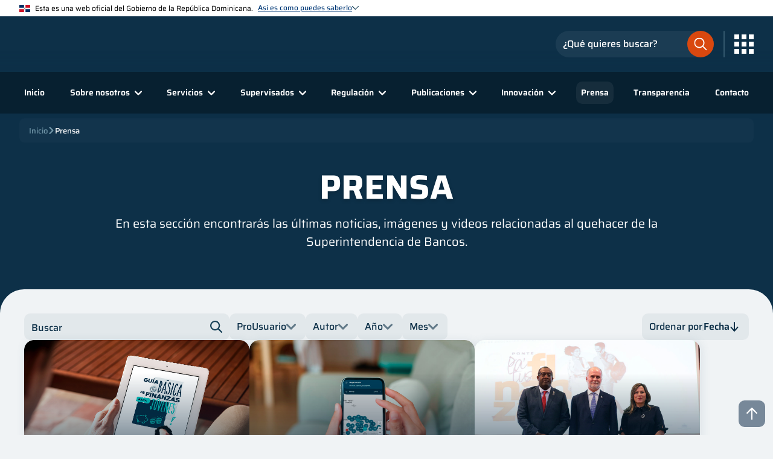

--- FILE ---
content_type: text/html; charset=utf-8
request_url: https://sb.gob.do/prensa/?categoria=ProUsuario
body_size: 26196
content:


<html lang="es">
<head>
        <title>Prensa</title>
        <meta name="description" content="Prensa">
        <meta property="og:image" content="/media/fnqpp0wr/apple-touch-icon.png">
    <meta name="viewport" content="width=device-width, initial-scale=1, viewport-fit=cover" />
    <meta name="robots" content="index, follow">
            <link rel="icon" href="/media/ycfbtfz3/favicon.svg">
            <link rel="apple-touch-icon" href="/media/fnqpp0wr/apple-touch-icon.png">
    <link rel="manifest" href="/manifest.json">
    <link href="https://assets.calendly.com/assets/external/widget.css" rel="stylesheet">
    
    
        <link rel="stylesheet" type="text/css" href='/css/main.min.css?v=m7mDVUC1Qf3KRcoE_yIuCCgg0xR7QrA_k7o8tzMrpIg' />
        <link rel="stylesheet" type="text/css" href='/css/inputs.min.css?v=5KH_Tnkd2y5fXHN8_lQHNuAZiaQGLCwxE4PPdl1uU8M' />
        <link rel="stylesheet" type="text/css" href='/css/selects.min.css?v=H-Th-QwGa6J7vmev6l4-U1E5FW6phCg-Yv8zzmjqpA4' />
        <link rel="stylesheet" type="text/css" href='/css/textareas.min.css?v=ZU5Y1_JkCnj10Va_LKKpXWlcfZQsNTYMqAgsAMHmyU0' />
        <link rel="stylesheet" type="text/css" href='/css/checkboxes.min.css?v=oBPhaXBHDFMO4zHr5QodxunInDEQUwc71b5wU-t7bpM' />
        <link rel="stylesheet" type="text/css" href='/css/radioboxes.min.css?v=o1_D4PUSfzTrxlA-5BIMSB-ZVAM4EZI79bhDYqP7PeI' />
        <link rel="stylesheet" type="text/css" href='/css/buttons.min.css?v=UVlJ9q8zKNVpfv1IXOGCpOFqxvSQHl2sogBG3S1U87Y' />
        <link rel="stylesheet" type="text/css" href='/css/file_inputs.min.css?v=r0fFQO28HqCYgXtaOoepw-9OokUXScIfNNPIZ777ccw' />
        <link rel="stylesheet" type="text/css" href='/css/card.min.css?v=VTuZv1YGG9Y-OAmqWQRTvXeNSeCfJDWln_iFGEvN1zQ' />
        <link rel="stylesheet" type="text/css" href='/css/hoverer_icon.min.css?v=NjEkHabe96w4Nb3241u4DAbaCacrPDimxJDm4LRh-ec' />
        <link rel="stylesheet" type="text/css" href="/css/header.min.css?v=hkIITTH3_tJX1ZW-gaDs4naPH6yzffBq1LEZ1OLtL3I" />
        <link rel="stylesheet" type="text/css" href="/css/footer.min.css?v=Up3-N_pivc4khcR0j144kGYz3umraaiosKJx64I06-M" />
        <link rel="stylesheet" type="text/css" href="/css/social_media_icons.min.css?v=8PVq8U7QOK6omD0D-QgNfvNxmoOsEMCigVzQHzdd-5o" />
        <link rel="stylesheet" type="text/css" href="/css/modal.min.css?v=j9in6o5t71BN_-tSxEmhlaIEKmmsXodosu0_3lC9UiI" />
        <link rel="stylesheet" type="text/css" href='/css/breadcrumbs.min.css?v=RHJE-dsbBKjQPUBy_ktNujW15iV8p0HnUXTQwf-Azcc' />
        <link rel="stylesheet" type="text/css" href='/css/rich_text_editor_styles.min.css?v=tT60QQcohI11w1Ej5V07dVPFGQsmrr4Hw3E45VJRc4E' />
        <link rel="stylesheet" type="text/css" href='/css/go_to_top.min.css?v=_9RFqppmjPWZ2OlD-RrEuigaofHuxMdBJJKUORZOXNk' />
        <link rel="stylesheet" type="text/css" media="print" href='/css/print.min.css?v=sXRtqrWFspcTgr-e8FzNPHOlMx2MZaR69gs21-Bk6vc' />
    
    
    


        <link rel="stylesheet" type="text/css" href='/css/introduction.min.css?v=SWd8OYav5PR-YS8riAa5cCoMd08BjYcX9bSVdXTfIUE' />
    <!-- Pages -->
        <link rel="stylesheet" type="text/css" href='/css/article_card.min.css?v=KB6hcXPwKs-sijsXGSWzSv1TAyoti2qTyq9czCwdMyE' />
        <link rel="stylesheet" type="text/css" href='/css/article_badge.min.css?v=NbFOpJi8rQxQQbwBAx-wDMDNaoZs-Zu1D6-z5UWlamw' />
        <link rel="stylesheet" type="text/css" href='/css/news_card.min.css?v=EoCggqFWUTtLDtLRw9q1jd1Jcgqg4DgRFjEuU4Qy1wA' />
    <!-- Partial View -->
        <link rel="stylesheet" type="text/css" href='/css/filters_sort_container.min.css?v=kVod_N1w9VrLK7z_KHOFNRXJljNnIchcG1JdiC5_00c' />
        <link rel="stylesheet" type="text/css" href='/css/filters_dropdown_list.min.css?v=EK7AsyPZ7CHGXLwvl6aD27D4NxyeKt_HGI3lunxJKL4' />
        <link rel="stylesheet" type="text/css" href='/css/pagination_container.min.css?v=mn7gZNOTdl_L1eu44JfsC2G6s9tA6Lzc9oLX351J-jE' />
        <link rel="stylesheet" type="text/css" href='/css/nav_pagination.min.css?v=pLLSFpQPzKvkV-ttbGZhruAc6K1AonOauv4_TQwEfeE' />
        <link rel="stylesheet" type="text/css" href='/css/documents_list_section.min.css?v=SbsudeFzmzdu77t3X-ivbz4SJ6SgLER5MEwrlNG_DGA' />
        <link rel="stylesheet" type="text/css" href='/css/featured_news_section.min.css?v=Gbdh14jKFBUedlIjIYlzoK7oNiwQ_Q_KE_VU_gGOkN0' />
        <link rel="stylesheet" type="text/css" href='/css/other_informations_section.min.css?v=hcP5a85w76Uf1N39rrKVOKukGHnNoAcb7a9A3n_FnuU' />



<!--google analytics-->
<!-- Google tag (gtag.js) -->
<script async src="https://www.googletagmanager.com/gtag/js?id=G-V0VETDG9VT"></script>
<script>
  window.dataLayer = window.dataLayer || [];
  function gtag(){dataLayer.push(arguments);}
  gtag('js', new Date());

  gtag('config', 'G-V0VETDG9VT');
</script>
<!-- End Google Analytics --></head>
<body>
    <!-- Nav goes here! -->

<header class="header_container">
    <div class="header_gradient"></div>
    <div class="top_header_banner_info__container">
        <div class="banner_header_container">

    <img class="image_flag" title="dominican-flag.svg" src="/media/pxsfirze/dominican-flag.svg" />
            <span>Esta es una web oficial del Gobierno de la Rep&#xFA;blica Dominicana.</span>
            <div class="link_text__and__image_chevron__container" onclick="bannerHeaderChevronClicked(event, true)">
                <span class="link_text_banner">As&#xED; es como puedes saberlo</span>

    <img class="image_chevron" title="Chevron Hover Dark" src="/media/2r4o50k0/chevron_hover_dark.svg" alt="Signo de mayor que azul" />
            </div>
        </div>
            <div class="banner_body_container">
                    <div class="banner_body_card_container">
                        <div class="card_image_container">

    <img title="bank-light.svg" src="/media/w23jtcqg/bank-light.svg" />
                        </div>
                        <div class="card_text_container">
                            <label>Los sitios web oficiales utilizan .gob.do o .gov.do</label>
                            <span>Un sitio .gob.do o .gov.do significa que pertenece a una organizaci&#xF3;n oficial del Estado dominicano.</span>
                        </div>
                    </div>
                    <div class="banner_body_card_container">
                        <div class="card_image_container">

    <img title="padlock-light.svg" src="/media/zbndlrcg/padlock-light.svg" />
                        </div>
                        <div class="card_text_container">
                            <label>Los sitios web oficiales .gob.do o .gov.do seguros utilizan HTTPS </label>
                            <span>Un candado (&#x1F512;) o https:// significa que est&#xE1;s conectado a un sitio seguro dentro de .gob.do o .gov.do. Comparte informaci&#xF3;n confidencial s&#xF3;lo en los sitios seguros de .gob.do o .gov.do.</span>
                        </div>
                    </div>
            </div>
    </div>
    <div class="main_header">
        <div class="main_header_container">
            <div class="main_logo_container">
                        <a href="/" target="_self">

    <img title="Logo Superintendencia De Bancos" src="/media/b25hddi1/logo-superintendencia-de-bancos.svg" alt="Logo Superintendencia De Bancos" />
                        </a>
            </div>
            <div class="search__menu_icon__container">
                <div class="search_input_icon" onclick="headerSearchInputClicked()">

    <img title="search-input-orange.svg" src="/media/gdpjleij/search-input-orange.svg" />
                </div>
                <div class="main_header__search_input_container">
        <div class="search_input_container">
            <div class="input_container dark_bg small_input invert_icon layout_2">
                <input name="searchInput"
                       placeholder="¿Qué quieres buscar?"
                       type="text"
                       id="searchInput" />
                <div class="border"></div>
                <label class="label_text">¿Qué quieres buscar?</label>
                    <div class="icon">

    <img title="search-input-orange.svg" src="/media/gdpjleij/search-input-orange.svg" />

    <img title="search-input-orange.svg" src="/media/gdpjleij/search-input-orange.svg" />
                    </div>
            </div>
        </div>
                </div>
                <span class="icons_btn_divider"></span>
                    <div class="hoverer_icon transparent_to_lg no_anim menu_icon_container big_icon" onclick="headerMenuClicked(event)">

    <img title="Mobile Menu Light" src="/media/e21jdiuy/mobile_menu_light.svg" alt="Icono de menu mobil blanco" />

    <img class="close_icon" title="Close Circle Light" src="/media/uqwftwkh/close-circle-light.svg" alt="Icono de circulo con X dentro, blanco" />
                    </div>
                <div class="menu_icon_container grid_icon" onclick="headerMenuGridClicked(event)">

    <img title="grid-menu-light.svg" src="/media/hiup2s44/grid-menu-light.svg" />
                </div>
                <div class="backdrop_container" onclick="headerMenuGridClicked(event)"></div>
        <div class="external_links__container">
                <div class="external_links_header__container">
                    <span>Enlaces de inter&#xE9;s</span>
                    <div class="external_links_header__image__container" onclick="headerMenuGridClicked(event)">

    <img title="Close Circle Dark" src="/media/kacazt5s/close_circle_dark.svg" alt="Icono de Circulo con X en el medio azul" />
                    </div>
                </div>
            <div class="external_links__slide_down_animation__container">
                <div class="external_links__slide_down__container external_links__slide_down__opened">
                    <div class="external_links__slide_down_header" onclick="openCloseExternalLinkSlideDownHeader(event)">
                        <span>Portales</span>

    <img title="Chevron Down Dark" src="/media/t4skwmbm/chevron-down-dark.svg" alt="Icono de chevron hacia abajo, azul oscuro" />
                    </div>
                        <div class="external_links__slide_down_content_animation__container">
                            <div class="external_links__slide_down_content__container">
                                        <a class="external_links__slide_down_box" href="https://dominicana.gob.do/" target="_blank">
                                                <div class="external_links__slide_down_box__image">

    <img title="Dominicana Gob Do" src="/media/wlbj2qth/dominicana-gob-do.svg" alt="Logo del portal oficial del Estado Dominicano" />

    <img class="hover_img" title="Dominicana Gob Do" src="/media/wlbj2qth/dominicana-gob-do.svg" alt="Logo del portal oficial del Estado Dominicano" />
                                                </div>
                                            <span class="external_links__slide_down_box__footer">Dominicana.gob.do</span>
                                        </a>
                                        <a class="external_links__slide_down_box" href="https://observatorioserviciospublicos.gob.do/" target="_blank">
                                                <div class="external_links__slide_down_box__image">

    <img title="ONCS" src="/media/mjodkg3c/oncs.svg" alt="Logo del Observatorio Nacional de la Calidad de los Servicios P&#xFA;blicos" />

    <img class="hover_img" title="ONCS" src="/media/mjodkg3c/oncs.svg" alt="Logo del Observatorio Nacional de la Calidad de los Servicios P&#xFA;blicos" />
                                                </div>
                                            <span class="external_links__slide_down_box__footer">Observatorio Nacional</span>
                                        </a>
                                        <a class="external_links__slide_down_box" href="https://www.gob.do/" target="_blank">
                                                <div class="external_links__slide_down_box__image">

    <img title="Servicio En Linea RD" src="/media/nlmjxmop/servicio-en-linea-rd.svg" alt="Logo de la Plataforma Servicios en L&#xED;nea RD" />

    <img class="hover_img" title="Servicio En Linea RD" src="/media/nlmjxmop/servicio-en-linea-rd.svg" alt="Logo de la Plataforma Servicios en L&#xED;nea RD" />
                                                </div>
                                            <span class="external_links__slide_down_box__footer">Portal &#xDA;nico de Servicios</span>
                                        </a>
                                        <a class="external_links__slide_down_box" href="https://311.gob.do/" target="_blank">
                                                <div class="external_links__slide_down_box__image">

    <img title="311" src="/media/5snpipst/311.svg" alt="Logo del Sistema Nacional de Atenci&#xF3;n Ciudadana" />

    <img class="hover_img" title="311" src="/media/5snpipst/311.svg" alt="Logo del Sistema Nacional de Atenci&#xF3;n Ciudadana" />
                                                </div>
                                            <span class="external_links__slide_down_box__footer">311</span>
                                        </a>
                                        <a class="external_links__slide_down_box" href="https://911.gob.do/" target="_blank">
                                                <div class="external_links__slide_down_box__image">

    <img title="911" src="/media/kk1jmpvn/911.svg" alt="Logo del 911 Sistema Nacional de Atenci&#xF3;n a Emergencias y Seguridad" />

    <img class="hover_img" title="911" src="/media/kk1jmpvn/911.svg" alt="Logo del 911 Sistema Nacional de Atenci&#xF3;n a Emergencias y Seguridad" />
                                                </div>
                                            <span class="external_links__slide_down_box__footer">911</span>
                                        </a>
                            </div>
                        </div>
                </div>
            </div>
        </div>
            </div>
        </div>
    </div>
    <div class="secondary_header">
        <div class="backdrop_container" onclick="closeHeaderMenuAndSearchInputClicked(event)"></div>
        <div class="secondary_header__search_input_container">
        <div class="search_input_container">
            <div class="input_container dark_bg small_input invert_icon layout_2">
                <input name="searchInput"
                       placeholder="¿Qué quieres buscar?"
                       type="text"
                       id="searchInput" />
                <div class="border"></div>
                <label class="label_text">¿Qué quieres buscar?</label>
                    <div class="icon">

    <img title="search-input-orange.svg" src="/media/gdpjleij/search-input-orange.svg" />

    <img title="search-input-orange.svg" src="/media/gdpjleij/search-input-orange.svg" />
                    </div>
            </div>
        </div>
        </div>
        <div class="secondary_header__links_external_links__container">
        <div class="external_links__container">
                <div class="external_links_header__container" onclick="headerOpenCloseExternalLinks(event)">
                    <span>Enlaces de inter&#xE9;s</span>

    <img title="Chevron Down Dark" src="/media/t4skwmbm/chevron-down-dark.svg" alt="Icono de chevron hacia abajo, azul oscuro" />
                </div>
            <div class="external_links__slide_down_animation__container">
                <div class="external_links__slide_down__container external_links__slide_down__opened">
                    <div class="external_links__slide_down_header" onclick="openCloseExternalLinkSlideDownHeader(event)">
                        <span>Portales</span>

    <img title="Chevron Down Dark" src="/media/t4skwmbm/chevron-down-dark.svg" alt="Icono de chevron hacia abajo, azul oscuro" />
                    </div>
                        <div class="external_links__slide_down_content_animation__container">
                            <div class="external_links__slide_down_content__container">
                                        <a class="external_links__slide_down_box" href="https://dominicana.gob.do/" target="_blank">
                                                <div class="external_links__slide_down_box__image">

    <img title="Dominicana Gob Do" src="/media/wlbj2qth/dominicana-gob-do.svg" alt="Logo del portal oficial del Estado Dominicano" />

    <img class="hover_img" title="Dominicana Gob Do" src="/media/wlbj2qth/dominicana-gob-do.svg" alt="Logo del portal oficial del Estado Dominicano" />
                                                </div>
                                            <span class="external_links__slide_down_box__footer">Dominicana.gob.do</span>
                                        </a>
                                        <a class="external_links__slide_down_box" href="https://observatorioserviciospublicos.gob.do/" target="_blank">
                                                <div class="external_links__slide_down_box__image">

    <img title="ONCS" src="/media/mjodkg3c/oncs.svg" alt="Logo del Observatorio Nacional de la Calidad de los Servicios P&#xFA;blicos" />

    <img class="hover_img" title="ONCS" src="/media/mjodkg3c/oncs.svg" alt="Logo del Observatorio Nacional de la Calidad de los Servicios P&#xFA;blicos" />
                                                </div>
                                            <span class="external_links__slide_down_box__footer">Observatorio Nacional</span>
                                        </a>
                                        <a class="external_links__slide_down_box" href="https://www.gob.do/" target="_blank">
                                                <div class="external_links__slide_down_box__image">

    <img title="Servicio En Linea RD" src="/media/nlmjxmop/servicio-en-linea-rd.svg" alt="Logo de la Plataforma Servicios en L&#xED;nea RD" />

    <img class="hover_img" title="Servicio En Linea RD" src="/media/nlmjxmop/servicio-en-linea-rd.svg" alt="Logo de la Plataforma Servicios en L&#xED;nea RD" />
                                                </div>
                                            <span class="external_links__slide_down_box__footer">Portal &#xDA;nico de Servicios</span>
                                        </a>
                                        <a class="external_links__slide_down_box" href="https://311.gob.do/" target="_blank">
                                                <div class="external_links__slide_down_box__image">

    <img title="311" src="/media/5snpipst/311.svg" alt="Logo del Sistema Nacional de Atenci&#xF3;n Ciudadana" />

    <img class="hover_img" title="311" src="/media/5snpipst/311.svg" alt="Logo del Sistema Nacional de Atenci&#xF3;n Ciudadana" />
                                                </div>
                                            <span class="external_links__slide_down_box__footer">311</span>
                                        </a>
                                        <a class="external_links__slide_down_box" href="https://911.gob.do/" target="_blank">
                                                <div class="external_links__slide_down_box__image">

    <img title="911" src="/media/kk1jmpvn/911.svg" alt="Logo del 911 Sistema Nacional de Atenci&#xF3;n a Emergencias y Seguridad" />

    <img class="hover_img" title="911" src="/media/kk1jmpvn/911.svg" alt="Logo del 911 Sistema Nacional de Atenci&#xF3;n a Emergencias y Seguridad" />
                                                </div>
                                            <span class="external_links__slide_down_box__footer">911</span>
                                        </a>
                            </div>
                        </div>
                </div>
            </div>
        </div>
            <nav class="links_container">
                <div class="option_container">
                    <a href="/">Inicio</a>
                </div>
                    <div class="option_container has_children width6 Sobre_nosotros" onclick="headerOpenSubMenu(event, 'Sobre_nosotros')">
        <div class="slide_mouse_leave_container ">
            <div class="slide_container">
                    <div class="option_container">
                        <a href="/sobre-nosotros/qui&#xE9;nes-somos/">&#xBF;Qui&#xE9;nes somos?</a>
                    </div>
                    <div class="option_container">
                        <a href="/sobre-nosotros/ejes-estrategicos/">Ejes estrat&#xE9;gicos</a>
                    </div>
                    <div class="option_container">
                        <a href="/sobre-nosotros/despacho-del-superintendente/">Despacho del Superintendente</a>
                    </div>
                    <div class="option_container">
                        <a href="/sobre-nosotros/comite-ejecutivo/">Comit&#xE9; ejecutivo</a>
                    </div>
                    <div class="option_container">
                        <a href="/sobre-nosotros/organigrama/">Organigrama</a>
                    </div>
                    <div class="option_container">
                        <a href="/sobre-nosotros/galeria-de-superintendentes/">Galer&#xED;a de Superintendentes</a>
                    </div>
                    <div class="option_container">
                        <a href="/sobre-nosotros/marco-legal/">Marco legal</a>
                    </div>
                    <div class="option_container">
                        <a href="/sobre-nosotros/relaciones-interinstitucionales/">Relaciones interinstitucionales</a>
                    </div>
                    <div class="option_container">
                        <a href="/sobre-nosotros/litigios-vigentes/">Litigios vigentes</a>
                    </div>
                    <div class="option_container">
                        <a href="/sobre-nosotros/sostenibilidad/">Sostenibilidad</a>
                    </div>
                    <div class="option_container">
                        <a href="/sobre-nosotros/preguntas-frecuentes/">Preguntas frecuentes</a>
                    </div>
                    <div class="option_container">
                        <a href="/sobre-nosotros/unete-a-nuestro-equipo/">&#xDA;nete a nuestro equipo</a>
                    </div>
            </div>
        </div>
            <a class="option_click" href="/sobre-nosotros/">
                <span>Sobre nosotros</span>

    <img title="Chevron Hover Light" src="/media/wkhf1fxg/chevron_hover_light.svg" alt="Icono de chevron blanco" />
            </a>
                    </div>
                    <div class="option_container has_children width2 Servicios" onclick="headerOpenSubMenu(event, 'Servicios')">
        <div class="slide_mouse_leave_container ">
            <div class="slide_container">
                    <div class="option_container link_new_tab">
                        <a href="https://prousuario.gob.do/" target="_blank">
                            <span>Atenci&#xF3;n al usuario</span>

    <img title="Link New Tab" src="/media/jx3mmqwb/link_new_tab.svg" alt="Icono de nuevo enlace blanco" />
                        </a>
                    </div>
                    <div class="option_container">
                        <a href="/servicios/certificaciones-legales/">Certificaciones legales</a>
                    </div>
                    <div class="option_container">
                        <a href="/servicios/registro-de-entidades/">Registro de entidades</a>
                    </div>
                    <div class="option_container link_new_tab">
                        <a href="https://escuela.sb.gob.do/" target="_blank">
                            <span>Escuela SB</span>

    <img title="Link New Tab" src="/media/jx3mmqwb/link_new_tab.svg" alt="Icono de nuevo enlace blanco" />
                        </a>
                    </div>
            </div>
        </div>
            <a class="option_click" href="/servicios/">
                <span>Servicios</span>

    <img title="Chevron Hover Light" src="/media/wkhf1fxg/chevron_hover_light.svg" alt="Icono de chevron blanco" />
            </a>
                    </div>
                    <div class="option_container has_children width6 Supervisados" onclick="headerOpenSubMenu(event, 'Supervisados')">
        <div class="slide_mouse_leave_container ">
            <div class="slide_container">
                    <div class="option_container">
                        <a href="/supervisados/entidades-de-intermediacion-financiera/">Entidades de Intermediaci&#xF3;n Financiera</a>
                    </div>
                    <div class="option_container">
                        <a href="/supervisados/entidades-de-intermediacion-cambiaria/">Entidades de Intermediaci&#xF3;n Cambiaria</a>
                    </div>
                    <div class="option_container">
                        <a href="/supervisados/fiduciarias/">Fiduciarias</a>
                    </div>
                    <div class="option_container">
                        <a href="/supervisados/sociedades-de-informacion-crediticia/">Sociedades de Informaci&#xF3;n Crediticia</a>
                    </div>
                    <div class="option_container">
                        <a href="/supervisados/firmas-de-auditores-externos/">Firmas de auditores externos</a>
                    </div>
                    <div class="option_container">
                        <a href="/supervisados/oficinas-de-representacion/">Oficinas de representaci&#xF3;n</a>
                    </div>
                    <div class="option_container">
                        <a href="/supervisados/subagentes/">Subagentes</a>
                    </div>
                    <div class="option_container">
                        <a href="/supervisados/otras-entidades/">Otras entidades</a>
                    </div>
                    <div class="option_container link_new_tab">
                        <a href="https://prousuario.gob.do/consultas/mapa-de-puntos-de-acceso-bancario/" target="_blank">
                            <span>Mapa de puntos de acceso bancario</span>

    <img title="Link New Tab" src="/media/jx3mmqwb/link_new_tab.svg" alt="Icono de nuevo enlace blanco" />
                        </a>
                    </div>
                    <div class="option_container">
                        <a href="/supervisados/prevencion-de-lavado-de-activos/">Prevenci&#xF3;n de lavado de activos</a>
                    </div>
                    <div class="option_container">
                        <a href="/supervisados/sanciones/">Sanciones</a>
                    </div>
            </div>
        </div>
            <a class="option_click" href="/supervisados/">
                <span>Supervisados</span>

    <img title="Chevron Hover Light" src="/media/wkhf1fxg/chevron_hover_light.svg" alt="Icono de chevron blanco" />
            </a>
                    </div>
                    <div class="option_container has_children width6 Regulaci&#xF3;n" onclick="headerOpenSubMenu(event, 'Regulaci&#xF3;n')">
        <div class="slide_mouse_leave_container ">
            <div class="slide_container">
                    <div class="option_container">
                        <a href="/regulacion/compendio-de-leyes-y-reglamentos/">Compendio de leyes y reglamentos</a>
                    </div>
                    <div class="option_container">
                        <a href="/regulacion/informes-regulatorios/">Informes regulatorios</a>
                    </div>
                    <div class="option_container">
                        <a href="/regulacion/normativas-sb/">Normativas SB</a>
                    </div>
                    <div class="option_container">
                        <a href="/regulacion/requerimientos-de-informacion/">Requerimientos de informaci&#xF3;n</a>
                    </div>
                    <div class="option_container">
                        <a href="/regulacion/manual-de-solicitudes/">Manual de solicitudes</a>
                    </div>
                    <div class="option_container">
                        <a href="/regulacion/marco-contable/">Marco contable</a>
                    </div>
                    <div class="option_container">
                        <a href="/regulacion/reglamentos/">Reglamentos</a>
                    </div>
                    <div class="option_container">
                        <a href="/regulacion/leyes/">Leyes</a>
                    </div>
                    <div class="option_container">
                        <a href="/regulacion/marco-de-supervision/">Marco de supervisi&#xF3;n</a>
                    </div>
                    <div class="option_container">
                        <a href="/regulacion/preguntas-frecuentes/">Preguntas frecuentes</a>
                    </div>
                    <div class="option_container">
                        <a href="/regulacion/consultas-publicas/">Consultas p&#xFA;blicas</a>
                    </div>
            </div>
        </div>
            <a class="option_click" href="/regulacion/">
                <span>Regulaci&#xF3;n</span>

    <img title="Chevron Hover Light" src="/media/wkhf1fxg/chevron_hover_light.svg" alt="Icono de chevron blanco" />
            </a>
                    </div>
                    <div class="option_container has_children width4 Publicaciones" onclick="headerOpenSubMenu(event, 'Publicaciones')">
        <div class="slide_mouse_leave_container is_right">
            <div class="slide_container">
                    <div class="option_container link_new_tab">
                        <a href="https://simbad.sb.gob.do/" target="_blank">
                            <span>SIMBAD (Estad&#xED;sticas)</span>

    <img title="Link New Tab" src="/media/jx3mmqwb/link_new_tab.svg" alt="Icono de nuevo enlace blanco" />
                        </a>
                    </div>
                    <div class="option_container">
                        <a href="/publicaciones/publicaciones-tecnicas/">Publicaciones t&#xE9;cnicas</a>
                    </div>
                    <div class="option_container">
                        <a href="/publicaciones/libros-y-revistas/">Libros y revistas</a>
                    </div>
                    <div class="option_container">
                        <a href="/publicaciones/blog-institucional/">Blog institucional</a>
                    </div>
                    <div class="option_container">
                        <a href="/publicaciones/avisos-publicos/">Avisos p&#xFA;blicos</a>
                    </div>
                    <div class="option_container">
                        <a href="/publicaciones/bienes-en-venta/">Bienes en venta</a>
                    </div>
                    <div class="option_container link_new_tab">
                        <a href="https://desarrollador.sb.gob.do/" target="_blank">
                            <span>APIs</span>

    <img title="Link New Tab" src="/media/jx3mmqwb/link_new_tab.svg" alt="Icono de nuevo enlace blanco" />
                        </a>
                    </div>
            </div>
        </div>
            <a class="option_click" href="/publicaciones/">
                <span>Publicaciones</span>

    <img title="Chevron Hover Light" src="/media/wkhf1fxg/chevron_hover_light.svg" alt="Icono de chevron blanco" />
            </a>
                    </div>
                    <div class="option_container has_children width2 Innovaci&#xF3;n" onclick="headerOpenSubMenu(event, 'Innovaci&#xF3;n')">
        <div class="slide_mouse_leave_container is_right">
            <div class="slide_container">
                    <div class="option_container">
                        <a href="/innovacion/innovacion-financiera/">Innovaci&#xF3;n financiera</a>
                    </div>
                    <div class="option_container">
                        <a href="/innovacion/inclusion-financiera/">Inclusi&#xF3;n financiera</a>
                    </div>
                    <div class="option_container">
                        <a href="/innovacion/economia-conductual/">Econom&#xED;a conductual</a>
                    </div>
            </div>
        </div>
            <a class="option_click" href="/innovacion/">
                <span>Innovaci&#xF3;n</span>

    <img title="Chevron Hover Light" src="/media/wkhf1fxg/chevron_hover_light.svg" alt="Icono de chevron blanco" />
            </a>
                    </div>
                    <div class="option_container">
                        <a href="/prensa/">Prensa</a>
                    </div>
                    <div class="option_container">
                        <a href="/transparencia/">Transparencia</a>
                    </div>
                    <div class="option_container">
                        <a href="/contacto/">Contacto</a>
                    </div>
                <div class="social_media_icons_container">
                    
<div class="icons_container">
                <a class="hoverer_icon " href="https://twitter.com/superdebancosrd" target="_blank">
                    <img title="sbweb-twitter" src="/media/ewfdtmgl/x-blue.svg" />
                </a>
                <a class="hoverer_icon " href="https://web.facebook.com/SuperdeBancosRD" target="_blank">
                    <img title="sbweb-facebook" src="/media/qd4ipn1j/facebook_dark.svg" alt="Icono de facebook azul" />
                </a>
                <a class="hoverer_icon " href="https://www.instagram.com/superdebancosrd" target="_blank">
                    <img title="sbweb-instagram" src="/media/xinhl0bq/instagram_dark.svg" alt="Icono de Instagram azul" />
                </a>
                <a class="hoverer_icon " href="https://www.youtube.com/user/SuperdeBancosRD" target="_blank">
                    <img title="sbweb-youtube" src="/media/pkljkvu1/youtube_dark.svg" alt="Icono de youtube azul" />
                </a>
</div>
                </div>
            </nav>
        </div>
    </div>
    
    <div class="breadcrumbs_container">
        <div class="breadcrumbs_scroll_container">
            <div class="breadcrumbs_scroll">
                    <a class="breadcrumbs_link " href="/">
                        Inicio
                    </a>
                        <div class="breadcrumbs_icon_container">

    <img class="breadcrumbs_icon" title="Chevron Light Gray" src="/media/kckch5os/chevron-light-gray.svg" alt="icono de mayor que gris" />
                        </div>
                    <a class="breadcrumbs_link active" href="/prensa/">
                        Prensa
                    </a>
            </div>
        </div>
    </div>

</header>
    <!-- Content -->
    <div class="go_to_top_container">
        <div class="go_to_top hoverer_icon no_anim" id="topBtn">

    <img title="Arrow Up" src="/media/syqfcwvs/arrow-up.svg" alt="Icono de flecha hacia arriba blanco " />
        </div>
    </div>
    


<div class="main_layout_reverse card_background_with_gradient_blue_dark">
    <div class="other_informations_section bottom_border_radius">
        <div class="cards_container">

    <div class="call_to_action_card card colorWhite withBoxShadow top_rounded bottom_rounded">
            <div class="title_container  top_rounded">&#xBF;Deseas ponerte en contacto con el equipo de prensa de la SB?</div>
            <div class="button_container">
                <a type="button" class="button three" href="/contacto/">
                    Cont&#xE1;ctanos
                </a>
            </div>
    </div>

    <div class="media_kit_card card colorBlueLight08 withBoxShadow">
            <div class="title_container">Kit de medios SB</div>
            <div class="description_container">&#xBF;Eres comunicador? Aqu&#xED; puedes descargar el kit de medios de la Superintendencia de Bancos, el cual contiene una variedad de activos digitales de la instituci&#xF3;n que facilitan la creaci&#xF3;n reportajes o publicaciones.</div>
            <div class="button_container">
                <a type="button" class="button three" href="/media/4srjnonv/kit-de-prensa-sb.zip" download="">
                    Descargar
                </a>
            </div>
            <div class="info_container">
                Formato <span class="value">ZIP</span> • Tamaño <span class="value">19.4 MB</span>
            </div>
    </div>
        </div>
    </div>
    <div class="documents_list_section padding_bottom_zero top_border_radius">


    <div class="filters_sort_container " id="filtros">
        <div class="filters_options">
                <div class="search_container">
        <div class="input_container small_input">
            <input id="searchDocument" name="searchDocument" inputmode="text" type="text" placeholder="Buscar" value="">
            <div class="border"></div>
            <label class="label_text">Buscar</label>
            <div class="icon">

    <img title="Search Hover Dark" src="/media/lqpngirq/search_hover_dark.svg" alt="Icono de busqueda azul" />

    <img title="Search Hover Dark" src="/media/lqpngirq/search_hover_dark.svg" alt="Icono de busqueda azul" />
            </div>
        </div>
                </div>
                <div class="filters_container">

    <div id="categories_filter_list" class="filters_dropdown_list categories_filter_list" onclick="filterListClicked(this.id)">
        <div class="backdrop_container"></div>
        <div class="label_container">
            <div class="first_label">
                <span class="label_text">ProUsuario</span>
            </div>
            <div class="second_label">

    <img title="Chevron Down Gray" src="/media/sivl40o2/chevron-down-gray.svg" alt="Icono de chevron hacia abajo gris" />

    <img title="Chevron Down Dark" src="/media/t4skwmbm/chevron-down-dark.svg" alt="Icono de chevron hacia abajo, azul oscuro" />
            </div>
        </div>
        <div class="links_container">
            <a href="/prensa/#main_news">
                <div class="option_container">
                    <span>Todas</span>
                </div>
            </a>
                <a href="?categoria=Noticias#main_news">
                    <div class="option_container">
                        <span>Noticias</span>
                    </div>
                </a>
                <a href="?categoria=Solidaridad#main_news">
                    <div class="option_container">
                        <span>Solidaridad</span>
                    </div>
                </a>
                <a href="?categoria=Empleados%20SIB#main_news">
                    <div class="option_container">
                        <span>Empleados SIB</span>
                    </div>
                </a>
                <a href="?categoria=Aviso#main_news">
                    <div class="option_container">
                        <span>Aviso</span>
                    </div>
                </a>
                <a href="?categoria=Entidades%20de%20Intermediaci%C3%B3n%20Financiera#main_news">
                    <div class="option_container">
                        <span>Entidades de Intermediaci&#xF3;n Financiera</span>
                    </div>
                </a>
                <a href="?categoria=Virtual#main_news">
                    <div class="option_container">
                        <span>Virtual</span>
                    </div>
                </a>
                <a href="?categoria=Diplomado#main_news">
                    <div class="option_container">
                        <span>Diplomado</span>
                    </div>
                </a>
                <a href="?categoria=Sistema%20Financiero#main_news">
                    <div class="option_container">
                        <span>Sistema Financiero</span>
                    </div>
                </a>
                <a href="?categoria=Remesas#main_news">
                    <div class="option_container">
                        <span>Remesas</span>
                    </div>
                </a>
                <a href="?categoria=Sistema%20financiero#main_news">
                    <div class="option_container">
                        <span>Sistema financiero</span>
                    </div>
                </a>
                <a href="?categoria=Superintendente%20de%20Bancos#main_news">
                    <div class="option_container">
                        <span>Superintendente de Bancos</span>
                    </div>
                </a>
                <a href="?categoria=Compromiso%20%C3%89tico#main_news">
                    <div class="option_container">
                        <span>Compromiso &#xC9;tico</span>
                    </div>
                </a>
                <a href="?categoria=Productos%20financieros#main_news">
                    <div class="option_container">
                        <span>Productos financieros</span>
                    </div>
                </a>
                <a href="?categoria=Entidades%20financieras%20y%20cambiarias#main_news">
                    <div class="option_container">
                        <span>Entidades financieras y cambiarias</span>
                    </div>
                </a>
                <a href="?categoria=Comunicado#main_news">
                    <div class="option_container">
                        <span>Comunicado</span>
                    </div>
                </a>
                <a href="?categoria=Aviso%20p%C3%BAblico#main_news">
                    <div class="option_container">
                        <span>Aviso p&#xFA;blico</span>
                    </div>
                </a>
                <a href="?categoria=Acuerdo#main_news">
                    <div class="option_container">
                        <span>Acuerdo</span>
                    </div>
                </a>
                <a href="?categoria=Programa%20J%C3%B3venes%20Profesionales#main_news">
                    <div class="option_container">
                        <span>Programa J&#xF3;venes Profesionales</span>
                    </div>
                </a>
                <a href="?categoria=Entidades%20de%20intermediaci%C3%B3n%20financiera#main_news">
                    <div class="option_container">
                        <span>Entidades de intermediaci&#xF3;n financiera</span>
                    </div>
                </a>
                <a href="?categoria=Sector%20financiero#main_news">
                    <div class="option_container">
                        <span>Sector financiero</span>
                    </div>
                </a>
                <a href="?categoria=Conversatorio%20virtual#main_news">
                    <div class="option_container">
                        <span>Conversatorio virtual</span>
                    </div>
                </a>
                <a href="?categoria=Educaci%C3%B3n%20financiera#main_news">
                    <div class="option_container">
                        <span>Educaci&#xF3;n financiera</span>
                    </div>
                </a>
                <a href="?categoria=Semana%20Econ%C3%B3mica%20y%20Financiera#main_news">
                    <div class="option_container">
                        <span>Semana Econ&#xF3;mica y Financiera</span>
                    </div>
                </a>
                <a href="?categoria=Evento#main_news">
                    <div class="option_container">
                        <span>Evento</span>
                    </div>
                </a>
                <a href="?categoria=Finanza%20personal#main_news">
                    <div class="option_container">
                        <span>Finanza personal</span>
                    </div>
                </a>
                <a href="/prensa/#main_news">
                    <div class="option_container active">
                        <span>ProUsuario</span>
                    </div>
                </a>
                <a href="?categoria=Actividad#main_news">
                    <div class="option_container">
                        <span>Actividad</span>
                    </div>
                </a>
                <a href="?categoria=MICM#main_news">
                    <div class="option_container">
                        <span>MICM</span>
                    </div>
                </a>
                <a href="?categoria=Capacitaci%C3%B3n#main_news">
                    <div class="option_container">
                        <span>Capacitaci&#xF3;n</span>
                    </div>
                </a>
                <a href="?categoria=Procuradur%C3%ADa#main_news">
                    <div class="option_container">
                        <span>Procuradur&#xED;a</span>
                    </div>
                </a>
                <a href="?categoria=INTEC#main_news">
                    <div class="option_container">
                        <span>INTEC</span>
                    </div>
                </a>
                <a href="?categoria=Cuentas%20Bancarias#main_news">
                    <div class="option_container">
                        <span>Cuentas Bancarias</span>
                    </div>
                </a>
                <a href="?categoria=Dinero%20Busca%20Due%C3%B1o#main_news">
                    <div class="option_container">
                        <span>Dinero Busca Due&#xF1;o</span>
                    </div>
                </a>
                <a href="?categoria=Reembolsos#main_news">
                    <div class="option_container">
                        <span>Reembolsos</span>
                    </div>
                </a>
                <a href="?categoria=Evaluaci%C3%B3n%20de%20Riesgos#main_news">
                    <div class="option_container">
                        <span>Evaluaci&#xF3;n de Riesgos</span>
                    </div>
                </a>
                <a href="?categoria=PLAFT#main_news">
                    <div class="option_container">
                        <span>PLAFT</span>
                    </div>
                </a>
                <a href="?categoria=Canales%20digitales#main_news">
                    <div class="option_container">
                        <span>Canales digitales</span>
                    </div>
                </a>
                <a href="?categoria=Aplicaciones%20m%C3%B3viles#main_news">
                    <div class="option_container">
                        <span>Aplicaciones m&#xF3;viles</span>
                    </div>
                </a>
                <a href="?categoria=Sello#main_news">
                    <div class="option_container">
                        <span>Sello</span>
                    </div>
                </a>
                <a href="?categoria=Entidad%20Autorizada#main_news">
                    <div class="option_container">
                        <span>Entidad Autorizada</span>
                    </div>
                </a>
                <a href="?categoria=Taller#main_news">
                    <div class="option_container">
                        <span>Taller</span>
                    </div>
                </a>
                <a href="?categoria=Informaci%C3%B3n%20financiera#main_news">
                    <div class="option_container">
                        <span>Informaci&#xF3;n financiera</span>
                    </div>
                </a>
                <a href="?categoria=Cartera%20de%20cr%C3%A9dito#main_news">
                    <div class="option_container">
                        <span>Cartera de cr&#xE9;dito</span>
                    </div>
                </a>
                <a href="?categoria=Crecimiento%20Internual#main_news">
                    <div class="option_container">
                        <span>Crecimiento Internual</span>
                    </div>
                </a>
                <a href="?categoria=Circular%20SB#main_news">
                    <div class="option_container">
                        <span>Circular SB</span>
                    </div>
                </a>
                <a href="?categoria=Ahorro#main_news">
                    <div class="option_container">
                        <span>Ahorro</span>
                    </div>
                </a>
                <a href="?categoria=ProUsuario%20Digital#main_news">
                    <div class="option_container">
                        <span>ProUsuario Digital</span>
                    </div>
                </a>
                <a href="?categoria=Conferencia#main_news">
                    <div class="option_container">
                        <span>Conferencia</span>
                    </div>
                </a>
                <a href="?categoria=Aniversario%2075#main_news">
                    <div class="option_container">
                        <span>Aniversario 75</span>
                    </div>
                </a>
                <a href="?categoria=G%C3%A9nero#main_news">
                    <div class="option_container">
                        <span>G&#xE9;nero</span>
                    </div>
                </a>
                <a href="?categoria=Sector%20Bancario#main_news">
                    <div class="option_container">
                        <span>Sector Bancario</span>
                    </div>
                </a>
                <a href="?categoria=Atenci%C3%B3n%20al%20usuario#main_news">
                    <div class="option_container">
                        <span>Atenci&#xF3;n al usuario</span>
                    </div>
                </a>
                <a href="?categoria=Colaboradores%20SB#main_news">
                    <div class="option_container">
                        <span>Colaboradores SB</span>
                    </div>
                </a>
                <a href="?categoria=Reconocimiento%20SB#main_news">
                    <div class="option_container">
                        <span>Reconocimiento SB</span>
                    </div>
                </a>
                <a href="?categoria=Deberes%20y%20Derechos#main_news">
                    <div class="option_container">
                        <span>Deberes y Derechos</span>
                    </div>
                </a>
                <a href="?categoria=Turismo#main_news">
                    <div class="option_container">
                        <span>Turismo</span>
                    </div>
                </a>
                <a href="?categoria=Estad%C3%ADsticas%20Institucionales#main_news">
                    <div class="option_container">
                        <span>Estad&#xED;sticas Institucionales</span>
                    </div>
                </a>
                <a href="?categoria=Portal%20Web#main_news">
                    <div class="option_container">
                        <span>Portal Web</span>
                    </div>
                </a>
                <a href="?categoria=Entidad%20Bancaria#main_news">
                    <div class="option_container">
                        <span>Entidad Bancaria</span>
                    </div>
                </a>
                <a href="?categoria=Transformaci%C3%B3n%20institucional#main_news">
                    <div class="option_container">
                        <span>Transformaci&#xF3;n institucional</span>
                    </div>
                </a>
                <a href="?categoria=Dos%20a%C3%B1os%20de%20logros#main_news">
                    <div class="option_container">
                        <span>Dos a&#xF1;os de logros</span>
                    </div>
                </a>
                <a href="?categoria=Interinstitucional#main_news">
                    <div class="option_container">
                        <span>Interinstitucional</span>
                    </div>
                </a>
                <a href="?categoria=Informe%20Trimestral#main_news">
                    <div class="option_container">
                        <span>Informe Trimestral</span>
                    </div>
                </a>
                <a href="?categoria=Innovaci%C3%B3n#main_news">
                    <div class="option_container">
                        <span>Innovaci&#xF3;n</span>
                    </div>
                </a>
                <a href="?categoria=Inclusi%C3%B3n%20Financiera#main_news">
                    <div class="option_container">
                        <span>Inclusi&#xF3;n Financiera</span>
                    </div>
                </a>
                <a href="?categoria=supervisores#main_news">
                    <div class="option_container">
                        <span>supervisores</span>
                    </div>
                </a>
                <a href="?categoria=asba#main_news">
                    <div class="option_container">
                        <span>asba</span>
                    </div>
                </a>
                <a href="?categoria=Nota%20Prensa#main_news">
                    <div class="option_container">
                        <span>Nota Prensa</span>
                    </div>
                </a>
                <a href="?categoria=Ranking%20de%20digitalizaci%C3%B3n#main_news">
                    <div class="option_container">
                        <span>Ranking de digitalizaci&#xF3;n</span>
                    </div>
                </a>
                <a href="?categoria=Educaci%C3%B3n%20Financiera#main_news">
                    <div class="option_container">
                        <span>Educaci&#xF3;n Financiera</span>
                    </div>
                </a>
                <a href="?categoria=Relaciones%20Internacionales#main_news">
                    <div class="option_container">
                        <span>Relaciones Internacionales</span>
                    </div>
                </a>
                <a href="?categoria=CCSBSO#main_news">
                    <div class="option_container">
                        <span>CCSBSO</span>
                    </div>
                </a>
                <a href="?categoria=Monitoreo%20de%20Riesgos#main_news">
                    <div class="option_container">
                        <span>Monitoreo de Riesgos</span>
                    </div>
                </a>
                <a href="?categoria=Moneda%20Extranjera#main_news">
                    <div class="option_container">
                        <span>Moneda Extranjera</span>
                    </div>
                </a>
                <a href="?categoria=Estad%C3%ADsticas#main_news">
                    <div class="option_container">
                        <span>Estad&#xED;sticas</span>
                    </div>
                </a>
                <a href="?categoria=Auditor%C3%ADa%20Externa#main_news">
                    <div class="option_container">
                        <span>Auditor&#xED;a Externa</span>
                    </div>
                </a>
                <a href="?categoria=Certificaci%C3%B3n#main_news">
                    <div class="option_container">
                        <span>Certificaci&#xF3;n</span>
                    </div>
                </a>
                <a href="?categoria=Aniversario%2077#main_news">
                    <div class="option_container">
                        <span>Aniversario 77</span>
                    </div>
                </a>
                <a href="?categoria=nota%20prensa#main_news">
                    <div class="option_container">
                        <span>nota prensa</span>
                    </div>
                </a>
        </div>
    </div>

    <div id="authors_filter_list" class="filters_dropdown_list authors_filter_list" onclick="filterListClicked(this.id)">
        <div class="backdrop_container"></div>
        <div class="label_container">
            <div class="first_label">
                <span class="label_text">Autor</span>
            </div>
            <div class="second_label">

    <img title="Chevron Down Gray" src="/media/sivl40o2/chevron-down-gray.svg" alt="Icono de chevron hacia abajo gris" />

    <img title="Chevron Down Dark" src="/media/t4skwmbm/chevron-down-dark.svg" alt="Icono de chevron hacia abajo, azul oscuro" />
            </div>
        </div>
        <div class="links_container">
            <a href="?categoria=ProUsuario#main_news">
                <div class="option_container">
                    <span>Todos</span>
                </div>
            </a>
            <a href="?categoria=ProUsuario#main_news">
                <div class="option_container">
                    <span></span>
                </div>
            </a>
                <a href="?categoria=ProUsuario&amp;autor=Departamento%20de%20Comunicaciones%20#main_news">
                    <div class="option_container">
                        <span>Departamento de Comunicaciones </span>
                    </div>
                </a>
                <a href="?categoria=ProUsuario&amp;autor=Departamento%20de%20Comunicaciones#main_news">
                    <div class="option_container">
                        <span>Departamento de Comunicaciones</span>
                    </div>
                </a>
                <a href="?categoria=ProUsuario&amp;autor=Departamento%20de%20comunicaciones#main_news">
                    <div class="option_container">
                        <span>Departamento de comunicaciones</span>
                    </div>
                </a>
                <a href="?categoria=ProUsuario&amp;autor=Presidencia%20de%20la%20Rep%C3%BAblica#main_news">
                    <div class="option_container">
                        <span>Presidencia de la Rep&#xFA;blica</span>
                    </div>
                </a>
        </div>
    </div>

    <div id="years_filter_list" class="filters_dropdown_list years_filter_list" onclick="filterListClicked(this.id)">
        <div class="backdrop_container"></div>
        <div class="label_container">
            <div class="first_label">
                <span class="label_text">A&#xF1;o</span>
            </div>
            <div class="second_label">

    <img title="Chevron Down Gray" src="/media/sivl40o2/chevron-down-gray.svg" alt="Icono de chevron hacia abajo gris" />

    <img title="Chevron Down Dark" src="/media/t4skwmbm/chevron-down-dark.svg" alt="Icono de chevron hacia abajo, azul oscuro" />
            </div>
        </div>
        <div class="links_container">
            <a href="?categoria=ProUsuario#main_news">
                <div class="option_container">
                    <span>Todos</span>
                </div>
            </a>
                <a href="?categoria=ProUsuario&amp;anio=2026#main_news">
                    <div class="option_container">
                        <span>2026</span>
                    </div>
                </a>
                <a href="?categoria=ProUsuario&amp;anio=2025#main_news">
                    <div class="option_container">
                        <span>2025</span>
                    </div>
                </a>
                <a href="?categoria=ProUsuario&amp;anio=2024#main_news">
                    <div class="option_container">
                        <span>2024</span>
                    </div>
                </a>
                <a href="?categoria=ProUsuario&amp;anio=2023#main_news">
                    <div class="option_container">
                        <span>2023</span>
                    </div>
                </a>
                <a href="?categoria=ProUsuario&amp;anio=2022#main_news">
                    <div class="option_container">
                        <span>2022</span>
                    </div>
                </a>
                <a href="?categoria=ProUsuario&amp;anio=2021#main_news">
                    <div class="option_container">
                        <span>2021</span>
                    </div>
                </a>
                <a href="?categoria=ProUsuario&amp;anio=2020#main_news">
                    <div class="option_container">
                        <span>2020</span>
                    </div>
                </a>
        </div>
    </div>

    <div id="months_filter_list" class="filters_dropdown_list months_filter_list" onclick="filterListClicked(this.id)">
        <div class="backdrop_container"></div>
        <div class="label_container">
            <div class="first_label">
                <span class="label_text">Mes</span>
            </div>
            <div class="second_label">

    <img title="Chevron Down Gray" src="/media/sivl40o2/chevron-down-gray.svg" alt="Icono de chevron hacia abajo gris" />

    <img title="Chevron Down Dark" src="/media/t4skwmbm/chevron-down-dark.svg" alt="Icono de chevron hacia abajo, azul oscuro" />
            </div>
        </div>
        <div class="links_container">
            <a href="?categoria=ProUsuario#main_news">
                <div class="option_container">
                    <span>Todos</span>
                </div>
            </a>
                <a href="?categoria=ProUsuario&amp;mes=Enero#main_news">
                    <div class="option_container">
                        <span>Enero</span>
                    </div>
                </a>
                <a href="?categoria=ProUsuario&amp;mes=Febrero#main_news">
                    <div class="option_container">
                        <span>Febrero</span>
                    </div>
                </a>
                <a href="?categoria=ProUsuario&amp;mes=Marzo#main_news">
                    <div class="option_container">
                        <span>Marzo</span>
                    </div>
                </a>
                <a href="?categoria=ProUsuario&amp;mes=Abril#main_news">
                    <div class="option_container">
                        <span>Abril</span>
                    </div>
                </a>
                <a href="?categoria=ProUsuario&amp;mes=Mayo#main_news">
                    <div class="option_container">
                        <span>Mayo</span>
                    </div>
                </a>
                <a href="?categoria=ProUsuario&amp;mes=Junio#main_news">
                    <div class="option_container">
                        <span>Junio</span>
                    </div>
                </a>
                <a href="?categoria=ProUsuario&amp;mes=Julio#main_news">
                    <div class="option_container">
                        <span>Julio</span>
                    </div>
                </a>
                <a href="?categoria=ProUsuario&amp;mes=Agosto#main_news">
                    <div class="option_container">
                        <span>Agosto</span>
                    </div>
                </a>
                <a href="?categoria=ProUsuario&amp;mes=Septiembre#main_news">
                    <div class="option_container">
                        <span>Septiembre</span>
                    </div>
                </a>
                <a href="?categoria=ProUsuario&amp;mes=Octubre#main_news">
                    <div class="option_container">
                        <span>Octubre</span>
                    </div>
                </a>
                <a href="?categoria=ProUsuario&amp;mes=Noviembre#main_news">
                    <div class="option_container">
                        <span>Noviembre</span>
                    </div>
                </a>
                <a href="?categoria=ProUsuario&amp;mes=Diciembre#main_news">
                    <div class="option_container">
                        <span>Diciembre</span>
                    </div>
                </a>
        </div>
    </div>
                </div>
        </div>
            <div class="sort_options">

    <div id="sort_filter_list" class="filters_dropdown_list sort_filter_list" onclick="filterListClicked(this.id)">
        <div class="backdrop_container"></div>
        <div class="label_container">
            <div class="first_label">
                <span class="label_text">Ordenar por</span>
            </div>
                <span class="divider"></span>
            <div class="second_label">
                    <span class="label_text">Fecha</span>

    <img class="" title="Arrow Down Dark" src="/media/hgqlhwuy/arrow-down-dark.svg" alt="Icono de flecha hacia abajo azul osucro" />

    <img class="" title="Arrow Down Orange" src="/media/p2dpncba/arrow-down-orange.svg" alt="Flecha hacia abajo naranja" />
            </div>
        </div>
        <div class="links_container">
                <a href="?categoria=ProUsuario&amp;sort=Fecha%20asc#main_news">
                    <div class="option_container">
                        <span>Fecha</span>

    <img class="rotate" title="Arrow Down Light" src="/media/bj3jx2lt/arrow-down-light.svg" alt="Icono de flecha hacia abajo blanco" />
                    </div>
                </a>
                <a href="?categoria=ProUsuario#main_news">
                    <div class="option_container active">
                        <span>Fecha</span>

    <img class="" title="Arrow Down Orange" src="/media/p2dpncba/arrow-down-orange.svg" alt="Flecha hacia abajo naranja" />
                    </div>
                </a>
        </div>
    </div>

    <div id="multi_filter_list" class="filters_dropdown_list multi_filter_list" onclick="filterListClicked(this.id)">
        <div class="backdrop_container"></div>
        <div class="label_container">
            <div class="first_label">
                <span class="label_text">Filtros</span>
            </div>
            <div class="second_label">

    <img class="" title="Filter Dark" src="/media/q5thf3fm/filter-dark.svg" alt="Icono de filtro azul oscuro" />

    <img class="" title="Filter Orange" src="/media/e2ubezfs/filter-orange.svg" alt="icono de filtro naranja" />
            </div>
        </div>
        <div class="links_container">
                        <div class="option_container has_children width1 categor&#xED;a" onclick="filterOpenSubMenu(event, 'categor&#xED;a')">
                            <div class="option_click">
                                <span>Categor&#xED;a</span>

    <img title="Chevron Hover Light" src="/media/wkhf1fxg/chevron_hover_light.svg" alt="Icono de chevron blanco" />
                            </div>
                            <div class="slide_container is_right" style="display: none;">
            <a href="/prensa/#main_news">
                <div class="option_container">
                    <span>Todas</span>
                </div>
            </a>
                <a href="?categoria=Noticias#main_news">
                    <div class="option_container">
                        <span>Noticias</span>
                    </div>
                </a>
                <a href="?categoria=Solidaridad#main_news">
                    <div class="option_container">
                        <span>Solidaridad</span>
                    </div>
                </a>
                <a href="?categoria=Empleados%20SIB#main_news">
                    <div class="option_container">
                        <span>Empleados SIB</span>
                    </div>
                </a>
                <a href="?categoria=Aviso#main_news">
                    <div class="option_container">
                        <span>Aviso</span>
                    </div>
                </a>
                <a href="?categoria=Entidades%20de%20Intermediaci%C3%B3n%20Financiera#main_news">
                    <div class="option_container">
                        <span>Entidades de Intermediaci&#xF3;n Financiera</span>
                    </div>
                </a>
                <a href="?categoria=Virtual#main_news">
                    <div class="option_container">
                        <span>Virtual</span>
                    </div>
                </a>
                <a href="?categoria=Diplomado#main_news">
                    <div class="option_container">
                        <span>Diplomado</span>
                    </div>
                </a>
                <a href="?categoria=Sistema%20Financiero#main_news">
                    <div class="option_container">
                        <span>Sistema Financiero</span>
                    </div>
                </a>
                <a href="?categoria=Remesas#main_news">
                    <div class="option_container">
                        <span>Remesas</span>
                    </div>
                </a>
                <a href="?categoria=Sistema%20financiero#main_news">
                    <div class="option_container">
                        <span>Sistema financiero</span>
                    </div>
                </a>
                <a href="?categoria=Superintendente%20de%20Bancos#main_news">
                    <div class="option_container">
                        <span>Superintendente de Bancos</span>
                    </div>
                </a>
                <a href="?categoria=Compromiso%20%C3%89tico#main_news">
                    <div class="option_container">
                        <span>Compromiso &#xC9;tico</span>
                    </div>
                </a>
                <a href="?categoria=Productos%20financieros#main_news">
                    <div class="option_container">
                        <span>Productos financieros</span>
                    </div>
                </a>
                <a href="?categoria=Entidades%20financieras%20y%20cambiarias#main_news">
                    <div class="option_container">
                        <span>Entidades financieras y cambiarias</span>
                    </div>
                </a>
                <a href="?categoria=Comunicado#main_news">
                    <div class="option_container">
                        <span>Comunicado</span>
                    </div>
                </a>
                <a href="?categoria=Aviso%20p%C3%BAblico#main_news">
                    <div class="option_container">
                        <span>Aviso p&#xFA;blico</span>
                    </div>
                </a>
                <a href="?categoria=Acuerdo#main_news">
                    <div class="option_container">
                        <span>Acuerdo</span>
                    </div>
                </a>
                <a href="?categoria=Programa%20J%C3%B3venes%20Profesionales#main_news">
                    <div class="option_container">
                        <span>Programa J&#xF3;venes Profesionales</span>
                    </div>
                </a>
                <a href="?categoria=Entidades%20de%20intermediaci%C3%B3n%20financiera#main_news">
                    <div class="option_container">
                        <span>Entidades de intermediaci&#xF3;n financiera</span>
                    </div>
                </a>
                <a href="?categoria=Sector%20financiero#main_news">
                    <div class="option_container">
                        <span>Sector financiero</span>
                    </div>
                </a>
                <a href="?categoria=Conversatorio%20virtual#main_news">
                    <div class="option_container">
                        <span>Conversatorio virtual</span>
                    </div>
                </a>
                <a href="?categoria=Educaci%C3%B3n%20financiera#main_news">
                    <div class="option_container">
                        <span>Educaci&#xF3;n financiera</span>
                    </div>
                </a>
                <a href="?categoria=Semana%20Econ%C3%B3mica%20y%20Financiera#main_news">
                    <div class="option_container">
                        <span>Semana Econ&#xF3;mica y Financiera</span>
                    </div>
                </a>
                <a href="?categoria=Evento#main_news">
                    <div class="option_container">
                        <span>Evento</span>
                    </div>
                </a>
                <a href="?categoria=Finanza%20personal#main_news">
                    <div class="option_container">
                        <span>Finanza personal</span>
                    </div>
                </a>
                <a href="/prensa/#main_news">
                    <div class="option_container active">
                        <span>ProUsuario</span>
                    </div>
                </a>
                <a href="?categoria=Actividad#main_news">
                    <div class="option_container">
                        <span>Actividad</span>
                    </div>
                </a>
                <a href="?categoria=MICM#main_news">
                    <div class="option_container">
                        <span>MICM</span>
                    </div>
                </a>
                <a href="?categoria=Capacitaci%C3%B3n#main_news">
                    <div class="option_container">
                        <span>Capacitaci&#xF3;n</span>
                    </div>
                </a>
                <a href="?categoria=Procuradur%C3%ADa#main_news">
                    <div class="option_container">
                        <span>Procuradur&#xED;a</span>
                    </div>
                </a>
                <a href="?categoria=INTEC#main_news">
                    <div class="option_container">
                        <span>INTEC</span>
                    </div>
                </a>
                <a href="?categoria=Cuentas%20Bancarias#main_news">
                    <div class="option_container">
                        <span>Cuentas Bancarias</span>
                    </div>
                </a>
                <a href="?categoria=Dinero%20Busca%20Due%C3%B1o#main_news">
                    <div class="option_container">
                        <span>Dinero Busca Due&#xF1;o</span>
                    </div>
                </a>
                <a href="?categoria=Reembolsos#main_news">
                    <div class="option_container">
                        <span>Reembolsos</span>
                    </div>
                </a>
                <a href="?categoria=Evaluaci%C3%B3n%20de%20Riesgos#main_news">
                    <div class="option_container">
                        <span>Evaluaci&#xF3;n de Riesgos</span>
                    </div>
                </a>
                <a href="?categoria=PLAFT#main_news">
                    <div class="option_container">
                        <span>PLAFT</span>
                    </div>
                </a>
                <a href="?categoria=Canales%20digitales#main_news">
                    <div class="option_container">
                        <span>Canales digitales</span>
                    </div>
                </a>
                <a href="?categoria=Aplicaciones%20m%C3%B3viles#main_news">
                    <div class="option_container">
                        <span>Aplicaciones m&#xF3;viles</span>
                    </div>
                </a>
                <a href="?categoria=Sello#main_news">
                    <div class="option_container">
                        <span>Sello</span>
                    </div>
                </a>
                <a href="?categoria=Entidad%20Autorizada#main_news">
                    <div class="option_container">
                        <span>Entidad Autorizada</span>
                    </div>
                </a>
                <a href="?categoria=Taller#main_news">
                    <div class="option_container">
                        <span>Taller</span>
                    </div>
                </a>
                <a href="?categoria=Informaci%C3%B3n%20financiera#main_news">
                    <div class="option_container">
                        <span>Informaci&#xF3;n financiera</span>
                    </div>
                </a>
                <a href="?categoria=Cartera%20de%20cr%C3%A9dito#main_news">
                    <div class="option_container">
                        <span>Cartera de cr&#xE9;dito</span>
                    </div>
                </a>
                <a href="?categoria=Crecimiento%20Internual#main_news">
                    <div class="option_container">
                        <span>Crecimiento Internual</span>
                    </div>
                </a>
                <a href="?categoria=Circular%20SB#main_news">
                    <div class="option_container">
                        <span>Circular SB</span>
                    </div>
                </a>
                <a href="?categoria=Ahorro#main_news">
                    <div class="option_container">
                        <span>Ahorro</span>
                    </div>
                </a>
                <a href="?categoria=ProUsuario%20Digital#main_news">
                    <div class="option_container">
                        <span>ProUsuario Digital</span>
                    </div>
                </a>
                <a href="?categoria=Conferencia#main_news">
                    <div class="option_container">
                        <span>Conferencia</span>
                    </div>
                </a>
                <a href="?categoria=Aniversario%2075#main_news">
                    <div class="option_container">
                        <span>Aniversario 75</span>
                    </div>
                </a>
                <a href="?categoria=G%C3%A9nero#main_news">
                    <div class="option_container">
                        <span>G&#xE9;nero</span>
                    </div>
                </a>
                <a href="?categoria=Sector%20Bancario#main_news">
                    <div class="option_container">
                        <span>Sector Bancario</span>
                    </div>
                </a>
                <a href="?categoria=Atenci%C3%B3n%20al%20usuario#main_news">
                    <div class="option_container">
                        <span>Atenci&#xF3;n al usuario</span>
                    </div>
                </a>
                <a href="?categoria=Colaboradores%20SB#main_news">
                    <div class="option_container">
                        <span>Colaboradores SB</span>
                    </div>
                </a>
                <a href="?categoria=Reconocimiento%20SB#main_news">
                    <div class="option_container">
                        <span>Reconocimiento SB</span>
                    </div>
                </a>
                <a href="?categoria=Deberes%20y%20Derechos#main_news">
                    <div class="option_container">
                        <span>Deberes y Derechos</span>
                    </div>
                </a>
                <a href="?categoria=Turismo#main_news">
                    <div class="option_container">
                        <span>Turismo</span>
                    </div>
                </a>
                <a href="?categoria=Estad%C3%ADsticas%20Institucionales#main_news">
                    <div class="option_container">
                        <span>Estad&#xED;sticas Institucionales</span>
                    </div>
                </a>
                <a href="?categoria=Portal%20Web#main_news">
                    <div class="option_container">
                        <span>Portal Web</span>
                    </div>
                </a>
                <a href="?categoria=Entidad%20Bancaria#main_news">
                    <div class="option_container">
                        <span>Entidad Bancaria</span>
                    </div>
                </a>
                <a href="?categoria=Transformaci%C3%B3n%20institucional#main_news">
                    <div class="option_container">
                        <span>Transformaci&#xF3;n institucional</span>
                    </div>
                </a>
                <a href="?categoria=Dos%20a%C3%B1os%20de%20logros#main_news">
                    <div class="option_container">
                        <span>Dos a&#xF1;os de logros</span>
                    </div>
                </a>
                <a href="?categoria=Interinstitucional#main_news">
                    <div class="option_container">
                        <span>Interinstitucional</span>
                    </div>
                </a>
                <a href="?categoria=Informe%20Trimestral#main_news">
                    <div class="option_container">
                        <span>Informe Trimestral</span>
                    </div>
                </a>
                <a href="?categoria=Innovaci%C3%B3n#main_news">
                    <div class="option_container">
                        <span>Innovaci&#xF3;n</span>
                    </div>
                </a>
                <a href="?categoria=Inclusi%C3%B3n%20Financiera#main_news">
                    <div class="option_container">
                        <span>Inclusi&#xF3;n Financiera</span>
                    </div>
                </a>
                <a href="?categoria=supervisores#main_news">
                    <div class="option_container">
                        <span>supervisores</span>
                    </div>
                </a>
                <a href="?categoria=asba#main_news">
                    <div class="option_container">
                        <span>asba</span>
                    </div>
                </a>
                <a href="?categoria=Nota%20Prensa#main_news">
                    <div class="option_container">
                        <span>Nota Prensa</span>
                    </div>
                </a>
                <a href="?categoria=Ranking%20de%20digitalizaci%C3%B3n#main_news">
                    <div class="option_container">
                        <span>Ranking de digitalizaci&#xF3;n</span>
                    </div>
                </a>
                <a href="?categoria=Educaci%C3%B3n%20Financiera#main_news">
                    <div class="option_container">
                        <span>Educaci&#xF3;n Financiera</span>
                    </div>
                </a>
                <a href="?categoria=Relaciones%20Internacionales#main_news">
                    <div class="option_container">
                        <span>Relaciones Internacionales</span>
                    </div>
                </a>
                <a href="?categoria=CCSBSO#main_news">
                    <div class="option_container">
                        <span>CCSBSO</span>
                    </div>
                </a>
                <a href="?categoria=Monitoreo%20de%20Riesgos#main_news">
                    <div class="option_container">
                        <span>Monitoreo de Riesgos</span>
                    </div>
                </a>
                <a href="?categoria=Moneda%20Extranjera#main_news">
                    <div class="option_container">
                        <span>Moneda Extranjera</span>
                    </div>
                </a>
                <a href="?categoria=Estad%C3%ADsticas#main_news">
                    <div class="option_container">
                        <span>Estad&#xED;sticas</span>
                    </div>
                </a>
                <a href="?categoria=Auditor%C3%ADa%20Externa#main_news">
                    <div class="option_container">
                        <span>Auditor&#xED;a Externa</span>
                    </div>
                </a>
                <a href="?categoria=Certificaci%C3%B3n#main_news">
                    <div class="option_container">
                        <span>Certificaci&#xF3;n</span>
                    </div>
                </a>
                <a href="?categoria=Aniversario%2077#main_news">
                    <div class="option_container">
                        <span>Aniversario 77</span>
                    </div>
                </a>
                <a href="?categoria=nota%20prensa#main_news">
                    <div class="option_container">
                        <span>nota prensa</span>
                    </div>
                </a>
                            </div>
                        </div>
                        <div class="option_container has_children width1 autor" onclick="filterOpenSubMenu(event, 'autor')">
                            <div class="option_click">
                                <span>Autor</span>

    <img title="Chevron Hover Light" src="/media/wkhf1fxg/chevron_hover_light.svg" alt="Icono de chevron blanco" />
                            </div>
                            <div class="slide_container is_right" style="display: none;">
            <a href="?categoria=ProUsuario#main_news">
                <div class="option_container">
                    <span>Todos</span>
                </div>
            </a>
            <a href="?categoria=ProUsuario#main_news">
                <div class="option_container">
                    <span></span>
                </div>
            </a>
                <a href="?categoria=ProUsuario&amp;autor=Departamento%20de%20Comunicaciones%20#main_news">
                    <div class="option_container">
                        <span>Departamento de Comunicaciones </span>
                    </div>
                </a>
                <a href="?categoria=ProUsuario&amp;autor=Departamento%20de%20Comunicaciones#main_news">
                    <div class="option_container">
                        <span>Departamento de Comunicaciones</span>
                    </div>
                </a>
                <a href="?categoria=ProUsuario&amp;autor=Departamento%20de%20comunicaciones#main_news">
                    <div class="option_container">
                        <span>Departamento de comunicaciones</span>
                    </div>
                </a>
                <a href="?categoria=ProUsuario&amp;autor=Presidencia%20de%20la%20Rep%C3%BAblica#main_news">
                    <div class="option_container">
                        <span>Presidencia de la Rep&#xFA;blica</span>
                    </div>
                </a>
                            </div>
                        </div>
                        <div class="option_container has_children width1 mes" onclick="filterOpenSubMenu(event, 'mes')">
                            <div class="option_click">
                                <span>Mes</span>

    <img title="Chevron Hover Light" src="/media/wkhf1fxg/chevron_hover_light.svg" alt="Icono de chevron blanco" />
                            </div>
                            <div class="slide_container is_right" style="display: none;">
            <a href="?categoria=ProUsuario#main_news">
                <div class="option_container">
                    <span>Todos</span>
                </div>
            </a>
                <a href="?categoria=ProUsuario&amp;mes=Enero#main_news">
                    <div class="option_container">
                        <span>Enero</span>
                    </div>
                </a>
                <a href="?categoria=ProUsuario&amp;mes=Febrero#main_news">
                    <div class="option_container">
                        <span>Febrero</span>
                    </div>
                </a>
                <a href="?categoria=ProUsuario&amp;mes=Marzo#main_news">
                    <div class="option_container">
                        <span>Marzo</span>
                    </div>
                </a>
                <a href="?categoria=ProUsuario&amp;mes=Abril#main_news">
                    <div class="option_container">
                        <span>Abril</span>
                    </div>
                </a>
                <a href="?categoria=ProUsuario&amp;mes=Mayo#main_news">
                    <div class="option_container">
                        <span>Mayo</span>
                    </div>
                </a>
                <a href="?categoria=ProUsuario&amp;mes=Junio#main_news">
                    <div class="option_container">
                        <span>Junio</span>
                    </div>
                </a>
                <a href="?categoria=ProUsuario&amp;mes=Julio#main_news">
                    <div class="option_container">
                        <span>Julio</span>
                    </div>
                </a>
                <a href="?categoria=ProUsuario&amp;mes=Agosto#main_news">
                    <div class="option_container">
                        <span>Agosto</span>
                    </div>
                </a>
                <a href="?categoria=ProUsuario&amp;mes=Septiembre#main_news">
                    <div class="option_container">
                        <span>Septiembre</span>
                    </div>
                </a>
                <a href="?categoria=ProUsuario&amp;mes=Octubre#main_news">
                    <div class="option_container">
                        <span>Octubre</span>
                    </div>
                </a>
                <a href="?categoria=ProUsuario&amp;mes=Noviembre#main_news">
                    <div class="option_container">
                        <span>Noviembre</span>
                    </div>
                </a>
                <a href="?categoria=ProUsuario&amp;mes=Diciembre#main_news">
                    <div class="option_container">
                        <span>Diciembre</span>
                    </div>
                </a>
                            </div>
                        </div>
                        <div class="option_container has_children width1 a&#xF1;o" onclick="filterOpenSubMenu(event, 'a&#xF1;o')">
                            <div class="option_click">
                                <span>A&#xF1;o</span>

    <img title="Chevron Hover Light" src="/media/wkhf1fxg/chevron_hover_light.svg" alt="Icono de chevron blanco" />
                            </div>
                            <div class="slide_container is_right" style="display: none;">
            <a href="?categoria=ProUsuario#main_news">
                <div class="option_container">
                    <span>Todos</span>
                </div>
            </a>
                <a href="?categoria=ProUsuario&amp;anio=2026#main_news">
                    <div class="option_container">
                        <span>2026</span>
                    </div>
                </a>
                <a href="?categoria=ProUsuario&amp;anio=2025#main_news">
                    <div class="option_container">
                        <span>2025</span>
                    </div>
                </a>
                <a href="?categoria=ProUsuario&amp;anio=2024#main_news">
                    <div class="option_container">
                        <span>2024</span>
                    </div>
                </a>
                <a href="?categoria=ProUsuario&amp;anio=2023#main_news">
                    <div class="option_container">
                        <span>2023</span>
                    </div>
                </a>
                <a href="?categoria=ProUsuario&amp;anio=2022#main_news">
                    <div class="option_container">
                        <span>2022</span>
                    </div>
                </a>
                <a href="?categoria=ProUsuario&amp;anio=2021#main_news">
                    <div class="option_container">
                        <span>2021</span>
                    </div>
                </a>
                <a href="?categoria=ProUsuario&amp;anio=2020#main_news">
                    <div class="option_container">
                        <span>2020</span>
                    </div>
                </a>
                            </div>
                        </div>
        </div>
    </div>
            </div>
    </div>
        <div class="cards_container use_grid has_documents">

    <div class="news_card">
            <div class="news_background_image_desktop">

    <img title="Guia Finanzas Jovenes" src="/media/sr3dotxa/guia-finanzas-jovenes.jpg" />
            </div>
            <div class="news_background_image_mobile">

    <img title="Guia Finanzas Jovenes" src="/media/sr3dotxa/guia-finanzas-jovenes.jpg" />
                <div class="news_background_image_gradient"></div>
            </div>
        <div class="news_card_body">
            <div class="article_card_body_header">
                    <span class="article_date">

    <img class="icon_light" title="Calendar Light" src="/media/xbgpbacf/calendar_light.svg" alt="Icono de calendario blanco" />
                        <span class="article_card_date">19 / 03 / 2024</span>
                    </span>
                    <span class="article_author">

    <img class="icon_light" title="User Light" src="/media/r5bbpgsv/user_light.svg" alt="Icono de usuario blanco" />
                            <a href="/prensa/?categoria=ProUsuario&amp;autor=Departamento%20de%20Comunicaciones#main_news" class="article_card_author">
                                Departamento de Comunicaciones
                            </a>
                    </span>
            </div>
            <div class="article_card_body_content using_richtext_editor">
                <h3><a href="/prensa/superintendencia-de-bancos-ofrece-tres-charlas-y-guia-sobre-finanzas-personales-durante-la-semana-economica-y-financiera/">Superintendencia de Bancos ofrece tres charlas y gu&#xED;a sobre finanzas personales durante la Semana Econ&#xF3;mica y Financiera</a></h3>
                <p>ProUsuario distribuir&#xE1; de manera gratuita la Gu&#xED;a b&#xE1;sica de finanzas para j&#xF3;venes. </p>
            </div>
            <div class="article_card_body_footer_container">
                <div class="article_card_body_footer">
                        <a href="/prensa/?categoria=ProUsuario&amp;autor=Departamento%20de%20Comunicaciones#main_news">
                            
        <div class="article_badge dark_bg dark_bg_mobile">
                <span class="label">ProUsuario</span>
        </div>

                        </a>
                    <a class="article_card_more" href="/prensa/superintendencia-de-bancos-ofrece-tres-charlas-y-guia-sobre-finanzas-personales-durante-la-semana-economica-y-financiera/">

    <img class="view_more_arrow" title="Arrow Right Orange" src="/media/yyepkhzv/arrow-right-orange.svg" alt="Flecha hacia arriba naranja" />

    <img class="view_more_arrow_filled" title="Arrow Right Orange Fill" src="/media/0lgd2tog/arrow-right-orange-fill.svg" alt="Flecha hacia la derecha naranja" />
                    </a>
                    <a type="button" class="article_card_button action three" href="/prensa/superintendencia-de-bancos-ofrece-tres-charlas-y-guia-sobre-finanzas-personales-durante-la-semana-economica-y-financiera/">Leer más</a>
                </div>
            </div>
        </div>
    </div>

    <div class="news_card">
            <div class="news_background_image_desktop">

    <img title="NP MAPA BANCARIO WEB" src="/media/12apuu3k/np-mapa-bancario-web.jpg" />
            </div>
            <div class="news_background_image_mobile">

    <img title="NP MAPA BANCARIO WEB" src="/media/12apuu3k/np-mapa-bancario-web.jpg" />
                <div class="news_background_image_gradient"></div>
            </div>
        <div class="news_card_body">
            <div class="article_card_body_header">
                    <span class="article_date">

    <img class="icon_light" title="Calendar Light" src="/media/xbgpbacf/calendar_light.svg" alt="Icono de calendario blanco" />
                        <span class="article_card_date">15 / 02 / 2024</span>
                    </span>
                    <span class="article_author">

    <img class="icon_light" title="User Light" src="/media/r5bbpgsv/user_light.svg" alt="Icono de usuario blanco" />
                            <a href="/prensa/?categoria=ProUsuario&amp;autor=Departamento%20de%20Comunicaciones#main_news" class="article_card_author">
                                Departamento de Comunicaciones
                            </a>
                    </span>
            </div>
            <div class="article_card_body_content using_richtext_editor">
                <h3><a href="/prensa/aplicacion-prousuario-permite-solicitar-exclusion-de-listas-de-llamadas-para-ofertas-de-productos-financieros/">Aplicaci&#xF3;n ProUsuario permite solicitar exclusi&#xF3;n de listas de llamadas para ofertas de productos financieros</a></h3>
                <p>Se trata de una de las tres nuevas funcionalidades de la aplicaci&#xF3;n desarrollada por la Superintendencia de Bancos.  </p>
            </div>
            <div class="article_card_body_footer_container">
                <div class="article_card_body_footer">
                        <a href="/prensa/?categoria=ProUsuario&amp;autor=Departamento%20de%20Comunicaciones#main_news">
                            
        <div class="article_badge dark_bg dark_bg_mobile">
                <span class="label">ProUsuario</span>
        </div>

                        </a>
                    <a class="article_card_more" href="/prensa/aplicacion-prousuario-permite-solicitar-exclusion-de-listas-de-llamadas-para-ofertas-de-productos-financieros/">

    <img class="view_more_arrow" title="Arrow Right Orange" src="/media/yyepkhzv/arrow-right-orange.svg" alt="Flecha hacia arriba naranja" />

    <img class="view_more_arrow_filled" title="Arrow Right Orange Fill" src="/media/0lgd2tog/arrow-right-orange-fill.svg" alt="Flecha hacia la derecha naranja" />
                    </a>
                    <a type="button" class="article_card_button action three" href="/prensa/aplicacion-prousuario-permite-solicitar-exclusion-de-listas-de-llamadas-para-ofertas-de-productos-financieros/">Leer más</a>
                </div>
            </div>
        </div>
    </div>

    <div class="news_card">
            <div class="news_background_image_desktop">

    <img title="Ruta Uasd" src="/media/5sinuptc/ruta-uasd.jpg" alt="Superintendente de Bancos junto a dos funcionarios p&#xFA;blicos" />
            </div>
            <div class="news_background_image_mobile">

    <img title="Ruta Uasd" src="/media/5sinuptc/ruta-uasd.jpg" alt="Superintendente de Bancos junto a dos funcionarios p&#xFA;blicos" />
                <div class="news_background_image_gradient"></div>
            </div>
        <div class="news_card_body">
            <div class="article_card_body_header">
                    <span class="article_date">

    <img class="icon_light" title="Calendar Light" src="/media/xbgpbacf/calendar_light.svg" alt="Icono de calendario blanco" />
                        <span class="article_card_date">06 / 03 / 2023</span>
                    </span>
            </div>
            <div class="article_card_body_content using_richtext_editor">
                <h3><a href="/prensa/superintendencia-de-bancos-inicia-ruta-de-educacion-financiera-a-nivel-nacional/">Superintendencia de Bancos inicia ruta de educaci&#xF3;n financiera a nivel nacional</a></h3>
                <p>Con el lema Ponte pa&#x27; tus finanzas, la Superintendencia de Bancos (SB) busca promover la educaci&#xF3;n financiera en la poblaci&#xF3;n joven dominicana. El primero de los encuentros se realiz&#xF3; en la UASD.</p>
            </div>
            <div class="article_card_body_footer_container">
                <div class="article_card_body_footer">
                        <a href="/prensa/?categoria=ProUsuario#main_news">
                            
        <div class="article_badge dark_bg dark_bg_mobile">
                <span class="label">ProUsuario</span>
        </div>

                        </a>
                    <a class="article_card_more" href="/prensa/superintendencia-de-bancos-inicia-ruta-de-educacion-financiera-a-nivel-nacional/">

    <img class="view_more_arrow" title="Arrow Right Orange" src="/media/yyepkhzv/arrow-right-orange.svg" alt="Flecha hacia arriba naranja" />

    <img class="view_more_arrow_filled" title="Arrow Right Orange Fill" src="/media/0lgd2tog/arrow-right-orange-fill.svg" alt="Flecha hacia la derecha naranja" />
                    </a>
                    <a type="button" class="article_card_button action three" href="/prensa/superintendencia-de-bancos-inicia-ruta-de-educacion-financiera-a-nivel-nacional/">Leer más</a>
                </div>
            </div>
        </div>
    </div>

    <div class="news_card">
            <div class="news_background_image_desktop">

    <img title="52342858843 1994Fc5f31 6K Premiaci&#xF3;n (1)" src="/media/flplooxg/52342858843_1994fc5f31_6k-premiacion.jpg" alt="Equipo de Innovaci&#xF3;n e Inclusi&#xF3;n Financiera de la Superintendencia de Bancos" />
            </div>
            <div class="news_background_image_mobile">

    <img title="52342858843 1994Fc5f31 6K Premiaci&#xF3;n (1)" src="/media/flplooxg/52342858843_1994fc5f31_6k-premiacion.jpg" alt="Equipo de Innovaci&#xF3;n e Inclusi&#xF3;n Financiera de la Superintendencia de Bancos" />
                <div class="news_background_image_gradient"></div>
            </div>
        <div class="news_card_body">
            <div class="article_card_body_header">
                    <span class="article_date">

    <img class="icon_light" title="Calendar Light" src="/media/xbgpbacf/calendar_light.svg" alt="Icono de calendario blanco" />
                        <span class="article_card_date">13 / 09 / 2022</span>
                    </span>
            </div>
            <div class="article_card_body_content using_richtext_editor">
                <h3><a href="/prensa/superintendencia-de-bancos-finalista-de-premio-internacional-de-inclusion-financiera-por-iniciativas-prousuario/">Superintendencia de Bancos finalista de premio internacional de inclusi&#xF3;n financiera por iniciativas ProUsuario</a></h3>
                <p>Los esfuerzos de la SB han incluido el desarrollo de una p&#xE1;gina web y aplicaci&#xF3;n m&#xF3;vil para facilitar y eficientizar la protecci&#xF3;n de los usuarios de los servicios financieros. </p>
            </div>
            <div class="article_card_body_footer_container">
                <div class="article_card_body_footer">
                        <a href="/prensa/?categoria=ProUsuario#main_news">
                            
        <div class="article_badge dark_bg dark_bg_mobile">
                <span class="label">ProUsuario</span>
        </div>

                        </a>
                    <a class="article_card_more" href="/prensa/superintendencia-de-bancos-finalista-de-premio-internacional-de-inclusion-financiera-por-iniciativas-prousuario/">

    <img class="view_more_arrow" title="Arrow Right Orange" src="/media/yyepkhzv/arrow-right-orange.svg" alt="Flecha hacia arriba naranja" />

    <img class="view_more_arrow_filled" title="Arrow Right Orange Fill" src="/media/0lgd2tog/arrow-right-orange-fill.svg" alt="Flecha hacia la derecha naranja" />
                    </a>
                    <a type="button" class="article_card_button action three" href="/prensa/superintendencia-de-bancos-finalista-de-premio-internacional-de-inclusion-financiera-por-iniciativas-prousuario/">Leer más</a>
                </div>
            </div>
        </div>
    </div>

    <div class="news_card">
            <div class="news_background_image_desktop">

    <img title="Fachada%20SB%202022" src="/media/lfwjqkvf/fachada20sb202022.jpg" alt="Fachada de la Superintendencia de Bancos" />
            </div>
            <div class="news_background_image_mobile">

    <img title="Fachada%20SB%202022" src="/media/lfwjqkvf/fachada20sb202022.jpg" alt="Fachada de la Superintendencia de Bancos" />
                <div class="news_background_image_gradient"></div>
            </div>
        <div class="news_card_body">
            <div class="article_card_body_header">
                    <span class="article_date">

    <img class="icon_light" title="Calendar Light" src="/media/xbgpbacf/calendar_light.svg" alt="Icono de calendario blanco" />
                        <span class="article_card_date">04 / 07 / 2022</span>
                    </span>
            </div>
            <div class="article_card_body_content using_richtext_editor">
                <h3><a href="/prensa/superintendencia-de-bancos-dispone-reembolsos-por-rd-2245-millones-en-casi-dos-anos/">Superintendencia de Bancos dispone reembolsos por RD$224.5 millones en casi dos a&#xF1;os</a></h3>
                <p>Entre el 17 de agosto de 2020 y el 30 de junio de 2022, la Superintendencia de Bancos (SB), a trav&#xE9;s de la Oficina de Servicios y Protecci&#xF3;n al Usuario (ProUsuario), dispuso la acreditaci&#xF3;n de RD$173.14 millones a usuarios que presentaron reclamaciones asociadas a sus productos con entidades de intermediaci&#xF3;n financiera.</p>
            </div>
            <div class="article_card_body_footer_container">
                <div class="article_card_body_footer">
                        <a href="/prensa/?categoria=ProUsuario#main_news">
                            
        <div class="article_badge dark_bg dark_bg_mobile">
                <span class="label">ProUsuario</span>
        </div>

                        </a>
                    <a class="article_card_more" href="/prensa/superintendencia-de-bancos-dispone-reembolsos-por-rd-2245-millones-en-casi-dos-anos/">

    <img class="view_more_arrow" title="Arrow Right Orange" src="/media/yyepkhzv/arrow-right-orange.svg" alt="Flecha hacia arriba naranja" />

    <img class="view_more_arrow_filled" title="Arrow Right Orange Fill" src="/media/0lgd2tog/arrow-right-orange-fill.svg" alt="Flecha hacia la derecha naranja" />
                    </a>
                    <a type="button" class="article_card_button action three" href="/prensa/superintendencia-de-bancos-dispone-reembolsos-por-rd-2245-millones-en-casi-dos-anos/">Leer más</a>
                </div>
            </div>
        </div>
    </div>

    <div class="news_card">
            <div class="news_background_image_desktop">

    <img title="Panel" src="/media/mo2ln1mz/panel.jpg" alt="Panel de funcionarios p&#xFA;blicos y expertos del sector financiero" />
            </div>
            <div class="news_background_image_mobile">

    <img title="Panel" src="/media/mo2ln1mz/panel.jpg" alt="Panel de funcionarios p&#xFA;blicos y expertos del sector financiero" />
                <div class="news_background_image_gradient"></div>
            </div>
        <div class="news_card_body">
            <div class="article_card_body_header">
                    <span class="article_date">

    <img class="icon_light" title="Calendar Light" src="/media/xbgpbacf/calendar_light.svg" alt="Icono de calendario blanco" />
                        <span class="article_card_date">03 / 06 / 2022</span>
                    </span>
            </div>
            <div class="article_card_body_content using_richtext_editor">
                <h3><a href="/prensa/expertos-valoran-la-importancia-de-profundizar-en-la-proteccion-de-los-usuarios-financieros/">Expertos valoran la importancia de profundizar en la protecci&#xF3;n de los usuarios financieros</a></h3>
                <p>La ampliaci&#xF3;n y la profundizaci&#xF3;n de los mecanismos de atenci&#xF3;n a las necesidades de los usuarios genera un clima propicio para el beneficio tanto de los clientes como de las entidades financieras, y repercute directamente en el desarrollo y la estabilidad del sistema.</p>
            </div>
            <div class="article_card_body_footer_container">
                <div class="article_card_body_footer">
                        <a href="/prensa/?categoria=ProUsuario#main_news">
                            
        <div class="article_badge dark_bg dark_bg_mobile">
                <span class="label">ProUsuario</span>
        </div>

                        </a>
                    <a class="article_card_more" href="/prensa/expertos-valoran-la-importancia-de-profundizar-en-la-proteccion-de-los-usuarios-financieros/">

    <img class="view_more_arrow" title="Arrow Right Orange" src="/media/yyepkhzv/arrow-right-orange.svg" alt="Flecha hacia arriba naranja" />

    <img class="view_more_arrow_filled" title="Arrow Right Orange Fill" src="/media/0lgd2tog/arrow-right-orange-fill.svg" alt="Flecha hacia la derecha naranja" />
                    </a>
                    <a type="button" class="article_card_button action three" href="/prensa/expertos-valoran-la-importancia-de-profundizar-en-la-proteccion-de-los-usuarios-financieros/">Leer más</a>
                </div>
            </div>
        </div>
    </div>

    <div class="news_card">
            <div class="news_background_image_desktop">

    <img title="Fachada%20SB%202022" src="/media/lfwjqkvf/fachada20sb202022.jpg" alt="Fachada de la Superintendencia de Bancos" />
            </div>
            <div class="news_background_image_mobile">

    <img title="Fachada%20SB%202022" src="/media/lfwjqkvf/fachada20sb202022.jpg" alt="Fachada de la Superintendencia de Bancos" />
                <div class="news_background_image_gradient"></div>
            </div>
        <div class="news_card_body">
            <div class="article_card_body_header">
                    <span class="article_date">

    <img class="icon_light" title="Calendar Light" src="/media/xbgpbacf/calendar_light.svg" alt="Icono de calendario blanco" />
                        <span class="article_card_date">30 / 05 / 2022</span>
                    </span>
            </div>
            <div class="article_card_body_content using_richtext_editor">
                <h3><a href="/prensa/superintendencia-de-bancos-lanza-campana-para-promover-su-funcion-como-ente-supervisor-de-la-banca-y-protector-de-los-usuarios/">Superintendencia de Bancos lanza campa&#xF1;a para promover su funci&#xF3;n como ente supervisor de la banca y protector de los usuarios</a></h3>
                <p>Como parte de las celebraciones por su 75 aniversario, la Superintendencia de Bancos (SB) lanz&#xF3; una campa&#xF1;a que busca dar a conocer la labor que realiza de cara al sistema financiero dominicano y en beneficio de toda la sociedad.</p>
            </div>
            <div class="article_card_body_footer_container">
                <div class="article_card_body_footer">
                        <a href="/prensa/?categoria=ProUsuario#main_news">
                            
        <div class="article_badge dark_bg dark_bg_mobile">
                <span class="label">ProUsuario</span>
        </div>

                        </a>
                    <a class="article_card_more" href="/prensa/superintendencia-de-bancos-lanza-campana-para-promover-su-funcion-como-ente-supervisor-de-la-banca-y-protector-de-los-usuarios/">

    <img class="view_more_arrow" title="Arrow Right Orange" src="/media/yyepkhzv/arrow-right-orange.svg" alt="Flecha hacia arriba naranja" />

    <img class="view_more_arrow_filled" title="Arrow Right Orange Fill" src="/media/0lgd2tog/arrow-right-orange-fill.svg" alt="Flecha hacia la derecha naranja" />
                    </a>
                    <a type="button" class="article_card_button action three" href="/prensa/superintendencia-de-bancos-lanza-campana-para-promover-su-funcion-como-ente-supervisor-de-la-banca-y-protector-de-los-usuarios/">Leer más</a>
                </div>
            </div>
        </div>
    </div>

    <div class="news_card">
            <div class="news_background_image_desktop">

    <img title="Fachada%20SB%202022" src="/media/lfwjqkvf/fachada20sb202022.jpg" alt="Fachada de la Superintendencia de Bancos" />
            </div>
            <div class="news_background_image_mobile">

    <img title="Fachada%20SB%202022" src="/media/lfwjqkvf/fachada20sb202022.jpg" alt="Fachada de la Superintendencia de Bancos" />
                <div class="news_background_image_gradient"></div>
            </div>
        <div class="news_card_body">
            <div class="article_card_body_header">
                    <span class="article_date">

    <img class="icon_light" title="Calendar Light" src="/media/xbgpbacf/calendar_light.svg" alt="Icono de calendario blanco" />
                        <span class="article_card_date">12 / 05 / 2022</span>
                    </span>
            </div>
            <div class="article_card_body_content using_richtext_editor">
                <h3><a href="/prensa/superintendencia-de-bancos-dispone-reembolsos-por-rd-294-millones-en-el-primer-trimestre-de-2022/">Superintendencia de Bancos dispone reembolsos por RD$29.4 millones en el primer trimestre de 2022</a></h3>
                <p>Durante el primer trimestre de 2022, la Superintendencia de Bancos (SB), a trav&#xE9;s de la Oficina de Servicios y Protecci&#xF3;n al Usuario (ProUsuario), dispuso la devoluci&#xF3;n de RD$29.4 millones a ciudadanos que presentaron reclamaciones asociadas a sus productos con entidades de intermediaci&#xF3;n financiera.&#xA;&#xA;&#xA0;</p>
            </div>
            <div class="article_card_body_footer_container">
                <div class="article_card_body_footer">
                        <a href="/prensa/?categoria=ProUsuario#main_news">
                            
        <div class="article_badge dark_bg dark_bg_mobile">
                <span class="label">ProUsuario</span>
        </div>

                        </a>
                    <a class="article_card_more" href="/prensa/superintendencia-de-bancos-dispone-reembolsos-por-rd-294-millones-en-el-primer-trimestre-de-2022/">

    <img class="view_more_arrow" title="Arrow Right Orange" src="/media/yyepkhzv/arrow-right-orange.svg" alt="Flecha hacia arriba naranja" />

    <img class="view_more_arrow_filled" title="Arrow Right Orange Fill" src="/media/0lgd2tog/arrow-right-orange-fill.svg" alt="Flecha hacia la derecha naranja" />
                    </a>
                    <a type="button" class="article_card_button action three" href="/prensa/superintendencia-de-bancos-dispone-reembolsos-por-rd-294-millones-en-el-primer-trimestre-de-2022/">Leer más</a>
                </div>
            </div>
        </div>
    </div>

    <div class="news_card">
            <div class="news_background_image_desktop">

    <img title="IMG 1124" src="/media/pv2bbmax/img_1124.jpg" alt="Superintendente de Bancos junto a cinco directivos de distintas &#xE1;reas de la Superintendencia de Bancos" />
            </div>
            <div class="news_background_image_mobile">

    <img title="IMG 1124" src="/media/pv2bbmax/img_1124.jpg" alt="Superintendente de Bancos junto a cinco directivos de distintas &#xE1;reas de la Superintendencia de Bancos" />
                <div class="news_background_image_gradient"></div>
            </div>
        <div class="news_card_body">
            <div class="article_card_body_header">
                    <span class="article_date">

    <img class="icon_light" title="Calendar Light" src="/media/xbgpbacf/calendar_light.svg" alt="Icono de calendario blanco" />
                        <span class="article_card_date">07 / 02 / 2022</span>
                    </span>
            </div>
            <div class="article_card_body_content using_richtext_editor">
                <h3><a href="/prensa/usuarios-podran-solicitar-el-cese-de-llamadas-para-la-venta-de-nuevos-productos-y-servicios-bancarios/">Usuarios podr&#xE1;n solicitar el cese de llamadas para la venta de nuevos productos y servicios bancarios</a></h3>
                <p>La Superintendencia de Bancos (SB) dispuso que las entidades de intermediaci&#xF3;n financiera (EIF) deber&#xE1;n retirar de sus listas de contactos, para el ofrecimiento de nuevos productos y servicios, a los usuarios que as&#xED; lo soliciten.</p>
            </div>
            <div class="article_card_body_footer_container">
                <div class="article_card_body_footer">
                        <a href="/prensa/?categoria=Sector%20Bancario#main_news">
                            
        <div class="article_badge dark_bg dark_bg_mobile">
                <span class="label">Sector Bancario</span>
        </div>

                        </a>
                    <a class="article_card_more" href="/prensa/usuarios-podran-solicitar-el-cese-de-llamadas-para-la-venta-de-nuevos-productos-y-servicios-bancarios/">

    <img class="view_more_arrow" title="Arrow Right Orange" src="/media/yyepkhzv/arrow-right-orange.svg" alt="Flecha hacia arriba naranja" />

    <img class="view_more_arrow_filled" title="Arrow Right Orange Fill" src="/media/0lgd2tog/arrow-right-orange-fill.svg" alt="Flecha hacia la derecha naranja" />
                    </a>
                    <a type="button" class="article_card_button action three" href="/prensa/usuarios-podran-solicitar-el-cese-de-llamadas-para-la-venta-de-nuevos-productos-y-servicios-bancarios/">Leer más</a>
                </div>
            </div>
        </div>
    </div>

    <div class="news_card">
            <div class="news_background_image_desktop">

    <img title="IMG 3019 0" src="/media/nathxo3p/img_3019_0.jpg" alt="Fachada de la Superintendencia de Bancos" />
            </div>
            <div class="news_background_image_mobile">

    <img title="IMG 3019 0" src="/media/nathxo3p/img_3019_0.jpg" alt="Fachada de la Superintendencia de Bancos" />
                <div class="news_background_image_gradient"></div>
            </div>
        <div class="news_card_body">
            <div class="article_card_body_header">
                    <span class="article_date">

    <img class="icon_light" title="Calendar Light" src="/media/xbgpbacf/calendar_light.svg" alt="Icono de calendario blanco" />
                        <span class="article_card_date">31 / 01 / 2022</span>
                    </span>
            </div>
            <div class="article_card_body_content using_richtext_editor">
                <h3><a href="/prensa/superintendencia-de-bancos-logro-reembolsos-por-rd-1114-millones-a-usuarios-en-2021/">SUPERINTENDENCIA DE BANCOS LOGR&#xD3; REEMBOLSOS POR RD$111.4 MILLONES A USUARIOS EN 2021</a></h3>
                <p>El 72% de las decisiones sobre reclamaciones han sido favorables para los usuarios.</p>
            </div>
            <div class="article_card_body_footer_container">
                <div class="article_card_body_footer">
                        <a href="/prensa/?categoria=ProUsuario#main_news">
                            
        <div class="article_badge dark_bg dark_bg_mobile">
                <span class="label">ProUsuario</span>
        </div>

                        </a>
                    <a class="article_card_more" href="/prensa/superintendencia-de-bancos-logro-reembolsos-por-rd-1114-millones-a-usuarios-en-2021/">

    <img class="view_more_arrow" title="Arrow Right Orange" src="/media/yyepkhzv/arrow-right-orange.svg" alt="Flecha hacia arriba naranja" />

    <img class="view_more_arrow_filled" title="Arrow Right Orange Fill" src="/media/0lgd2tog/arrow-right-orange-fill.svg" alt="Flecha hacia la derecha naranja" />
                    </a>
                    <a type="button" class="article_card_button action three" href="/prensa/superintendencia-de-bancos-logro-reembolsos-por-rd-1114-millones-a-usuarios-en-2021/">Leer más</a>
                </div>
            </div>
        </div>
    </div>

    <div class="news_card">
            <div class="news_background_image_desktop">

    <img title="IMG 5853" src="/media/4nkfau0f/img_5853.jpg" alt="Persona visualizando en su tableta inteligente la aplicaci&#xF3;n de ProUsuario " />
            </div>
            <div class="news_background_image_mobile">

    <img title="IMG 5853" src="/media/4nkfau0f/img_5853.jpg" alt="Persona visualizando en su tableta inteligente la aplicaci&#xF3;n de ProUsuario " />
                <div class="news_background_image_gradient"></div>
            </div>
        <div class="news_card_body">
            <div class="article_card_body_header">
                    <span class="article_date">

    <img class="icon_light" title="Calendar Light" src="/media/xbgpbacf/calendar_light.svg" alt="Icono de calendario blanco" />
                        <span class="article_card_date">18 / 10 / 2021</span>
                    </span>
            </div>
            <div class="article_card_body_content using_richtext_editor">
                <h3><a href="/prensa/superintendencia-de-bancos-lanza-aplicacion-para-los-usuarios-de-los-servicios-financieros/">SUPERINTENDENCIA DE BANCOS LANZA APLICACI&#xD3;N PARA LOS USUARIOS DE LOS SERVICIOS FINANCIEROS</a></h3>
                <p>La herramienta gratuita permite realizar consultas de informaci&#xF3;n crediticia, realizar reclamaciones, recibir educaci&#xF3;n financiera, entre otras funcionalidades.</p>
            </div>
            <div class="article_card_body_footer_container">
                <div class="article_card_body_footer">
                        <a href="/prensa/?categoria=Noticias#main_news">
                            
        <div class="article_badge dark_bg dark_bg_mobile">
                <span class="label">Noticias</span>
        </div>

                        </a>
                    <a class="article_card_more" href="/prensa/superintendencia-de-bancos-lanza-aplicacion-para-los-usuarios-de-los-servicios-financieros/">

    <img class="view_more_arrow" title="Arrow Right Orange" src="/media/yyepkhzv/arrow-right-orange.svg" alt="Flecha hacia arriba naranja" />

    <img class="view_more_arrow_filled" title="Arrow Right Orange Fill" src="/media/0lgd2tog/arrow-right-orange-fill.svg" alt="Flecha hacia la derecha naranja" />
                    </a>
                    <a type="button" class="article_card_button action three" href="/prensa/superintendencia-de-bancos-lanza-aplicacion-para-los-usuarios-de-los-servicios-financieros/">Leer más</a>
                </div>
            </div>
        </div>
    </div>

    <div class="news_card">
            <div class="news_background_image_desktop">

    <img title="IMG 3019" src="/media/ufdczvdf/img_3019.jpg" alt="Fachada de la Superintendencia de Bancos" />
            </div>
            <div class="news_background_image_mobile">

    <img title="IMG 3019" src="/media/ufdczvdf/img_3019.jpg" alt="Fachada de la Superintendencia de Bancos" />
                <div class="news_background_image_gradient"></div>
            </div>
        <div class="news_card_body">
            <div class="article_card_body_header">
                    <span class="article_date">

    <img class="icon_light" title="Calendar Light" src="/media/xbgpbacf/calendar_light.svg" alt="Icono de calendario blanco" />
                        <span class="article_card_date">28 / 07 / 2021</span>
                    </span>
            </div>
            <div class="article_card_body_content using_richtext_editor">
                <h3><a href="/prensa/superintendencia-de-bancos-logra-reembolsos-por-rd-1207-mm-a-usuarios-en-11-meses/">SUPERINTENDENCIA DE BANCOS LOGRA REEMBOLSOS POR RD$ 120.7 MM A USUARIOS EN 11 MESES</a></h3>
                <p>En este periodo el monto para devoluci&#xF3;n a usuarios que presentaron reclamaciones en ProUsuario super&#xF3; en un 29% al total de los dos a&#xF1;os anteriores.&#xA;</p>
            </div>
            <div class="article_card_body_footer_container">
                <div class="article_card_body_footer">
                        <a href="/prensa/?categoria=Noticias#main_news">
                            
        <div class="article_badge dark_bg dark_bg_mobile">
                <span class="label">Noticias</span>
        </div>

                        </a>
                    <a class="article_card_more" href="/prensa/superintendencia-de-bancos-logra-reembolsos-por-rd-1207-mm-a-usuarios-en-11-meses/">

    <img class="view_more_arrow" title="Arrow Right Orange" src="/media/yyepkhzv/arrow-right-orange.svg" alt="Flecha hacia arriba naranja" />

    <img class="view_more_arrow_filled" title="Arrow Right Orange Fill" src="/media/0lgd2tog/arrow-right-orange-fill.svg" alt="Flecha hacia la derecha naranja" />
                    </a>
                    <a type="button" class="article_card_button action three" href="/prensa/superintendencia-de-bancos-logra-reembolsos-por-rd-1207-mm-a-usuarios-en-11-meses/">Leer más</a>
                </div>
            </div>
        </div>
    </div>
        </div>

    <div class="pagination_container">
            <div class="records_total">
                Mostrando del 1 al 12 de 14 entradas
            </div>


<nav class="nav_pagination_container ">
    <ul class="pagination">
        <!-- Previous -->
        <li class="page_item disabled">
            <a class="page_link" href="?categoria=ProUsuario&amp;page=0">

    <img title="Arrow Right Dark" src="/media/hjtd50as/arrow-right-dark.svg" alt="Icono de circulo con flecha hacia la derecha dentro, azul oscuro" />

    <img title="Arrow Right Orange Fill" src="/media/0lgd2tog/arrow-right-orange-fill.svg" alt="Flecha hacia la derecha naranja" />
            </a>
        </li>
                <li class="page_item  active">
                    <a class="page_link" href="?categoria=ProUsuario&amp;page=1">1</a>
                </li>
                <li class="page_item ">
                    <a class="page_link" href="?categoria=ProUsuario&amp;page=2">2</a>
                </li>
        <!-- Next -->
        <li class="page_item ">
            <a class="page_link" href="?categoria=ProUsuario&amp;page=2">

    <img title="Arrow Right Dark" src="/media/hjtd50as/arrow-right-dark.svg" alt="Icono de circulo con flecha hacia la derecha dentro, azul oscuro" />

    <img title="Arrow Right Orange Fill" src="/media/0lgd2tog/arrow-right-orange-fill.svg" alt="Flecha hacia la derecha naranja" />
            </a>
        </li>
    </ul>
</nav>
            <div class="records_filtered">
                <span class="text_container">Entradas a mostrar</span>
                <span class="text_container">:</span>

    <div class="select_container small_select">
        <select class="paginate_select select" id="paginate_select" name="paginate_select"><option selected="selected" value="12">12</option>
<option value="24">24</option>
<option value="48">48</option>
</select>
        <div class="border"></div>
        <div class="chevron_icon">

    <img title="Chevron Down Gray" src="/media/sivl40o2/chevron-down-gray.svg" alt="Icono de chevron hacia abajo gris" />

    <img title="Chevron Down Dark" src="/media/t4skwmbm/chevron-down-dark.svg" alt="Icono de chevron hacia abajo, azul oscuro" />
        </div>
    </div>
            </div>
    </div>
    </div>

    <div class="introduction_section no_bg ">
            <div class="introduction_background_image"></div>
            <h1 class="introduction_title_container">Prensa</h1>
            <div class="introduction_description_container using_richtext_editor"><p>En esta sección encontrarás las últimas noticias, imágenes y videos relacionadas al quehacer de la Superintendencia de Bancos.</p></div>
    </div>
</div>


    <!-- Footer -->

<footer class="footer_container negative_top_margin">
    <div class="secondary_footer_container negative_top_margin small_md_radius">
        <div class="gov_logos__sb_info__container">
            <div class="gov_logos__container">

    <a class="gov_logo" href="https://presidencia.gob.do/" target="_blank">

    <img title="gob-logo.svg" src="/media/pynhmecz/gob-logo.svg" />
    </a>
            </div>
            <div class="gov_logos__divider__sb_info"></div>
            <div class="sb_info__container">
                <div class="sb_info_box">
                    <label>CONÓCENOS</label>
                    <div class="sb_info_box_content">
                        <span>Superintendencia de Bancos de la República Dominicana</span>
                    </div>
                </div>
                <div class="sb_info_box">
                    <label>CONTÁCTANOS</label>
                    <div class="sb_info_box_content">
                        <span><a href="tel:8096858141">(809) 685 - 8141 </a></span>
                        <span><a href="mailto:contacto@prousuario.gob.do">comunicaciones@sb.gob.do</a></span>
                    </div>
                </div>
                <div class="sb_info_box">
                    <label>BÚSCANOS</label>
                    <div class="sb_info_box_content">

    <a href="https://maps.app.goo.gl/g5y4kSDUiVBNsmDr8" target="_blank">Av. M&#xE9;xico N&#xFA;m. 52 esq. Leopoldo Navarro, Gazcue, Santo Domingo, Distrito Nacional</a>
                    </div>
                </div>
                <div class="sb_info_box">
                    <label>INFÓRMATE</label>
                    <div class="sb_info_box_content">

    <a href="/terminos-de-uso/">T&#xE9;rminos de uso</a>

    <a href="/politica-de-privacidad/">Pol&#xED;tica de privacidad</a>

    <a href="/sobre-nosotros/preguntas-frecuentes/">Preguntas frecuentes</a>
                    </div>
                </div>
            </div>
        </div>
        <div class="gov_logo_seals__sb_info__social_media_icons__container">
            <div class="gov_logo_seals__container">
                <div class="gov_logo_seals_header" onclick="govSealsContainerClicked(event)">
                    <div class="gov_logo_seals_title_box">
                        <span>Certificaciones obtenidas</span>

    <img title="Chevron Hover Dark" src="/media/2r4o50k0/chevron_hover_dark.svg" alt="Signo de mayor que azul" />
                    </div>

    <img title="Close Circle Dark" src="/media/kacazt5s/close_circle_dark.svg" alt="Icono de Circulo con X en el medio azul" />
                </div>
                <div class="gov_logo_seals__content">
                    <div class="seal_box">
                            <iframe name="NORTIC A2 2021" src="https://be.nortic.ogtic.gob.do/stampprocesses/stamp/115" frameborder="0" scrolling="no"></iframe>
                            <a class="seal_link" href="http://nortic.ogtic.gob.do/instituciones/SB" target="_blank" title="NORTIC A2 2021"></a>
                    </div>
                    <div class="seal_box">
                            <iframe name="NORTIC A4 2014" src="https://be.nortic.ogtic.gob.do/stampprocesses/stamp/116" frameborder="0" scrolling="no"></iframe>
                            <a class="seal_link" href="http://nortic.ogtic.gob.do/instituciones/SB" target="_blank" title="NORTIC A4 2014"></a>
                    </div>
                    <div class="seal_box">
                            <iframe name="NORTIC E1 2018" src="https://be.nortic.ogtic.gob.do/stampprocesses/stamp/117" frameborder="0" scrolling="no"></iframe>
                            <a class="seal_link" href="http://nortic.ogtic.gob.do/instituciones/SB" target="_blank" title="NORTIC E1 2018"></a>
                    </div>
                    <div class="seal_box">
                            <iframe name="NORTIC A3 2014" src="https://be.nortic.ogtic.gob.do/stampprocesses/stamp/114" frameborder="0" scrolling="no"></iframe>
                            <a class="seal_link" href="http://nortic.ogtic.gob.do/instituciones/SB" target="_blank" title="NORTIC A3 2014"></a>
                    </div>
                    <div class="seal_box">
                            <iframe name="NORTIC A6 2016" src="https://be.nortic.ogtic.gob.do/stampprocesses/stamp/710" frameborder="0" scrolling="no"></iframe>
                            <a class="seal_link" href="http://nortic.ogtic.gob.do/instituciones/SB" target="_blank" title="NORTIC A6 2016"></a>
                    </div>
                    <div class="seal_box">

    <a href="/prensa/sb-recibe-certificacion-que-avala-practicas-de-auditoria-interna-apegadas-a-estandares-internacionales/">

    <img title="Aseguramiento De La Calidad IIA Global" src="/media/vulnl442/aseguramiento-de-la-calidad-iia-global.jpg" alt="Certificaci&#xF3;n de Aseguramiento de la Calidad IIA Global" />
    </a>
                    </div>
                    <div class="seal_box">

    <a href="/prensa/superintendencia-de-bancos-sb-recibe-el-sello-igualando-rd/" target="_blank">

    <img title="Sello Igualando RD Plata" src="/media/knpbwdnw/sello-igualando-plata-01.png" />
    </a>
                    </div>
                    <div class="seal_box">

    <a href="/prensa/superintendencia-de-bancos-recibe-certificacion-sostenibilidad-3rs-en-su-categoria-oro/" target="_blank">

    <img title="Sostenibilidad 3R Nivel Oro CGA-CCC 230601" src="/media/rnjitdrz/30-logo-sello-oro.png" alt="Sello de sostenibilidad 3R Nivel Oro" />
    </a>
                    </div>
                    <div class="seal_box">

    <a href="/prensa/superintendencia-de-bancos-recibe-certificacion-del-sistema-de-gestion-de-seguridad-y-salud-en-el-trabajo/" target="_blank">

    <img title="Trabajo RD-8.png" src="/media/q5peu5gz/trabajo-rd-8.png" />
    </a>
                    </div>
                    <div class="seal_box">

    <a href="https://sb.gob.do/prensa/sb-recibe-certificacion-iso-en-compliance-y-renueva-otras-cuatro-acreditaciones-internacionales/">

    <img title="ISO 9001" src="/media/iabgtkc0/sello-aenor_calidad-blanco.png" />
    </a>
                    </div>
                    <div class="seal_box">

    <a href="https://sb.gob.do/prensa/sb-recibe-certificacion-iso-en-compliance-y-renueva-otras-cuatro-acreditaciones-internacionales/">

    <img title="ISO 22301" src="/media/aj0pi0c4/sello-aenor_continuidad-blanco.png" />
    </a>
                    </div>
                    <div class="seal_box">

    <a href="https://sb.gob.do/prensa/sb-recibe-certificacion-iso-en-compliance-y-renueva-otras-cuatro-acreditaciones-internacionales/">

    <img title="ISO IEC 27001" src="/media/v4qcaaxc/sello-aenor_seguridad-blanco.png" />
    </a>
                    </div>
                    <div class="seal_box">

    <a href="https://sb.gob.do/prensa/sb-recibe-certificacion-iso-en-compliance-y-renueva-otras-cuatro-acreditaciones-internacionales/">

    <img title="ISO 37001" src="/media/qtsfovxt/sello-aenor_antisoborno-blanco.png" />
    </a>
                    </div>
                    <div class="seal_box">

    <a href="https://sb.gob.do/prensa/sb-recibe-certificacion-iso-en-compliance-y-renueva-otras-cuatro-acreditaciones-internacionales/">

    <img title="UNE-ISO 37301" src="/media/lcthzhat/une-iso-37301-gesti&#xF3;n-de-compliance.png" />
    </a>
                    </div>
                </div>
            </div>
            <div class="sb_info__social_media_icons__container">
                <div class="sb_info_text">
                    ©&nbsp;2026&nbsp;<a href="https://www.sb.gob.do/" target="_blank">Superintendencia de Bancos de la República Dominicana</a>. Todos los derechos reservados.
                </div>
                <div class="social_media_icons__container">
                    <span class="follow_text">SÍGUENOS</span>

<div class="icons_container">
                <a class="hoverer_icon  tiny transparent" href="https://twitter.com/superdebancosrd" target="_blank">
                    <img title="sbweb-twitter" src="/media/ewfdtmgl/x-blue.svg" />
                </a>
                <a class="hoverer_icon  tiny transparent" href="https://web.facebook.com/SuperdeBancosRD" target="_blank">
                    <img title="sbweb-facebook" src="/media/qd4ipn1j/facebook_dark.svg" alt="Icono de facebook azul" />
                </a>
                <a class="hoverer_icon  tiny transparent" href="https://www.instagram.com/superdebancosrd" target="_blank">
                    <img title="sbweb-instagram" src="/media/xinhl0bq/instagram_dark.svg" alt="Icono de Instagram azul" />
                </a>
                <a class="hoverer_icon  tiny transparent" href="https://www.youtube.com/user/SuperdeBancosRD" target="_blank">
                    <img title="sbweb-youtube" src="/media/pkljkvu1/youtube_dark.svg" alt="Icono de youtube azul" />
                </a>
</div>                </div>
            </div>
        </div>
    </div>
    <div class="main_footer bottom_border_radius small_md_radius">
        <div class="info_links_container">
            <div class="info_container">
                <span class="footer_title">Suscr&#xED;bete a nuestro bolet&#xED;n</span>
                <span class="footer_sub_title using_richtext_editor"><p>Entérate de las últimas novedades de la Superintendencia de Bancos: Circulares, Reglamentos, Publicaciones técnicas, Blog institucional, avisos públicos, eventos y más.</p></span>
                <div class="form_container">
                    <button class="footer_subscribe_btn three invert_font_color" onclick="openOurModal(event, 'modal')">
<div class="spinner">
    <div class="dot"></div>
    <div class="dot"></div>
    <div class="dot"></div>
</div>                        <span>Suscribirme</span>
                    </button>
                </div>
            </div>
            <div class="links_container">
                    <div class="option_container has_children Sobre_nosotros" onclick="footerOpenOption('Sobre_nosotros')">
                        <div class="option_click">
                            <span>Sobre nosotros</span>

    <img title="Chevron Hover Light" src="/media/wkhf1fxg/chevron_hover_light.svg" alt="Icono de chevron blanco" />
                        </div>
                            <div class="slide_container">
                    <div class="option_container">
                        <a href="/sobre-nosotros/qui&#xE9;nes-somos/">&#xBF;Qui&#xE9;nes somos?</a>
                    </div>
                    <div class="option_container">
                        <a href="/sobre-nosotros/ejes-estrategicos/">Ejes estrat&#xE9;gicos</a>
                    </div>
                    <div class="option_container">
                        <a href="/sobre-nosotros/despacho-del-superintendente/">Despacho del Superintendente</a>
                    </div>
                    <div class="option_container">
                        <a href="/sobre-nosotros/comite-ejecutivo/">Comit&#xE9; ejecutivo</a>
                    </div>
                    <div class="option_container">
                        <a href="/sobre-nosotros/organigrama/">Organigrama</a>
                    </div>
                    <div class="option_container">
                        <a href="/sobre-nosotros/galeria-de-superintendentes/">Galer&#xED;a de Superintendentes</a>
                    </div>
                    <div class="option_container">
                        <a href="/sobre-nosotros/marco-legal/">Marco legal</a>
                    </div>
                    <div class="option_container">
                        <a href="/sobre-nosotros/relaciones-interinstitucionales/">Relaciones interinstitucionales</a>
                    </div>
                    <div class="option_container">
                        <a href="/sobre-nosotros/litigios-vigentes/">Litigios vigentes</a>
                    </div>
                    <div class="option_container">
                        <a href="/sobre-nosotros/sostenibilidad/">Sostenibilidad</a>
                    </div>
                    <div class="option_container">
                        <a href="/sobre-nosotros/preguntas-frecuentes/">Preguntas frecuentes</a>
                    </div>
                    <div class="option_container">
                        <a href="/sobre-nosotros/unete-a-nuestro-equipo/">&#xDA;nete a nuestro equipo</a>
                    </div>
                            </div>
                    </div>
                    <div class="option_container has_children Servicios" onclick="footerOpenOption('Servicios')">
                        <div class="option_click">
                            <span>Servicios</span>

    <img title="Chevron Hover Light" src="/media/wkhf1fxg/chevron_hover_light.svg" alt="Icono de chevron blanco" />
                        </div>
                            <div class="slide_container">
                    <div class="option_container link_new_tab">
                        <a href="https://prousuario.gob.do/" target="_blank" parent-id="3547">
                            <span>Atenci&#xF3;n al usuario</span>

    <img title="Link New Tab" src="/media/jx3mmqwb/link_new_tab.svg" alt="Icono de nuevo enlace blanco" />

    <img class="gray" title="Link New Tab Gray" src="/media/2anj4jva/link_new_tab_gray.svg" alt="icono de nuevo enlace gris" />
                        </a>
                    </div>
                    <div class="option_container">
                        <a href="/servicios/certificaciones-legales/">Certificaciones legales</a>
                    </div>
                    <div class="option_container">
                        <a href="/servicios/registro-de-entidades/">Registro de entidades</a>
                    </div>
                    <div class="option_container link_new_tab">
                        <a href="https://escuela.sb.gob.do/" target="_blank" parent-id="3547">
                            <span>Escuela SB</span>

    <img title="Link New Tab" src="/media/jx3mmqwb/link_new_tab.svg" alt="Icono de nuevo enlace blanco" />

    <img class="gray" title="Link New Tab Gray" src="/media/2anj4jva/link_new_tab_gray.svg" alt="icono de nuevo enlace gris" />
                        </a>
                    </div>
                            </div>
                    </div>
                    <div class="option_container has_children Supervisados" onclick="footerOpenOption('Supervisados')">
                        <div class="option_click">
                            <span>Supervisados</span>

    <img title="Chevron Hover Light" src="/media/wkhf1fxg/chevron_hover_light.svg" alt="Icono de chevron blanco" />
                        </div>
                            <div class="slide_container">
                    <div class="option_container">
                        <a href="/supervisados/entidades-de-intermediacion-financiera/">Entidades de Intermediaci&#xF3;n Financiera</a>
                    </div>
                    <div class="option_container">
                        <a href="/supervisados/entidades-de-intermediacion-cambiaria/">Entidades de Intermediaci&#xF3;n Cambiaria</a>
                    </div>
                    <div class="option_container">
                        <a href="/supervisados/fiduciarias/">Fiduciarias</a>
                    </div>
                    <div class="option_container">
                        <a href="/supervisados/sociedades-de-informacion-crediticia/">Sociedades de Informaci&#xF3;n Crediticia</a>
                    </div>
                    <div class="option_container">
                        <a href="/supervisados/firmas-de-auditores-externos/">Firmas de auditores externos</a>
                    </div>
                    <div class="option_container">
                        <a href="/supervisados/oficinas-de-representacion/">Oficinas de representaci&#xF3;n</a>
                    </div>
                    <div class="option_container">
                        <a href="/supervisados/subagentes/">Subagentes</a>
                    </div>
                    <div class="option_container has_children Otras_entidades" onclick="footerOpenOption('Otras_entidades')">
                        <div class="option_click">
                            <span>Otras entidades</span>

    <img title="Chevron Hover Light" src="/media/wkhf1fxg/chevron_hover_light.svg" alt="Icono de chevron blanco" />
                        </div>
                    </div>
                    <div class="option_container link_new_tab">
                        <a href="https://prousuario.gob.do/consultas/mapa-de-puntos-de-acceso-bancario/" target="_blank" parent-id="2440">
                            <span>Mapa de puntos de acceso bancario</span>

    <img title="Link New Tab" src="/media/jx3mmqwb/link_new_tab.svg" alt="Icono de nuevo enlace blanco" />

    <img class="gray" title="Link New Tab Gray" src="/media/2anj4jva/link_new_tab_gray.svg" alt="icono de nuevo enlace gris" />
                        </a>
                    </div>
                    <div class="option_container">
                        <a href="/supervisados/prevencion-de-lavado-de-activos/">Prevenci&#xF3;n de lavado de activos</a>
                    </div>
                    <div class="option_container">
                        <a href="/supervisados/sanciones/">Sanciones</a>
                    </div>
                            </div>
                    </div>
                    <div class="option_container has_children Regulaci&#xF3;n" onclick="footerOpenOption('Regulaci&#xF3;n')">
                        <div class="option_click">
                            <span>Regulaci&#xF3;n</span>

    <img title="Chevron Hover Light" src="/media/wkhf1fxg/chevron_hover_light.svg" alt="Icono de chevron blanco" />
                        </div>
                            <div class="slide_container">
                    <div class="option_container">
                        <a href="/regulacion/compendio-de-leyes-y-reglamentos/">Compendio de leyes y reglamentos</a>
                    </div>
                    <div class="option_container">
                        <a href="/regulacion/informes-regulatorios/">Informes regulatorios</a>
                    </div>
                    <div class="option_container">
                        <a href="/regulacion/normativas-sb/">Normativas SB</a>
                    </div>
                    <div class="option_container">
                        <a href="/regulacion/requerimientos-de-informacion/">Requerimientos de informaci&#xF3;n</a>
                    </div>
                    <div class="option_container">
                        <a href="/regulacion/manual-de-solicitudes/">Manual de solicitudes</a>
                    </div>
                    <div class="option_container">
                        <a href="/regulacion/marco-contable/">Marco contable</a>
                    </div>
                    <div class="option_container">
                        <a href="/regulacion/reglamentos/">Reglamentos</a>
                    </div>
                    <div class="option_container">
                        <a href="/regulacion/leyes/">Leyes</a>
                    </div>
                    <div class="option_container">
                        <a href="/regulacion/marco-de-supervision/">Marco de supervisi&#xF3;n</a>
                    </div>
                    <div class="option_container">
                        <a href="/regulacion/preguntas-frecuentes/">Preguntas frecuentes</a>
                    </div>
                    <div class="option_container">
                        <a href="/regulacion/consultas-publicas/">Consultas p&#xFA;blicas</a>
                    </div>
                            </div>
                    </div>
                    <div class="option_container has_children Publicaciones" onclick="footerOpenOption('Publicaciones')">
                        <div class="option_click">
                            <span>Publicaciones</span>

    <img title="Chevron Hover Light" src="/media/wkhf1fxg/chevron_hover_light.svg" alt="Icono de chevron blanco" />
                        </div>
                            <div class="slide_container">
                    <div class="option_container link_new_tab">
                        <a href="https://simbad.sb.gob.do/" target="_blank" parent-id="2559">
                            <span>SIMBAD (Estad&#xED;sticas)</span>

    <img title="Link New Tab" src="/media/jx3mmqwb/link_new_tab.svg" alt="Icono de nuevo enlace blanco" />

    <img class="gray" title="Link New Tab Gray" src="/media/2anj4jva/link_new_tab_gray.svg" alt="icono de nuevo enlace gris" />
                        </a>
                    </div>
                    <div class="option_container">
                        <a href="/publicaciones/publicaciones-tecnicas/">Publicaciones t&#xE9;cnicas</a>
                    </div>
                    <div class="option_container">
                        <a href="/publicaciones/libros-y-revistas/">Libros y revistas</a>
                    </div>
                    <div class="option_container">
                        <a href="/publicaciones/blog-institucional/">Blog institucional</a>
                    </div>
                    <div class="option_container">
                        <a href="/publicaciones/avisos-publicos/">Avisos p&#xFA;blicos</a>
                    </div>
                    <div class="option_container">
                        <a href="/publicaciones/bienes-en-venta/">Bienes en venta</a>
                    </div>
                    <div class="option_container link_new_tab">
                        <a href="https://desarrollador.sb.gob.do/" target="_blank" parent-id="2559">
                            <span>APIs</span>

    <img title="Link New Tab" src="/media/jx3mmqwb/link_new_tab.svg" alt="Icono de nuevo enlace blanco" />

    <img class="gray" title="Link New Tab Gray" src="/media/2anj4jva/link_new_tab_gray.svg" alt="icono de nuevo enlace gris" />
                        </a>
                    </div>
                            </div>
                    </div>
                    <div class="option_container has_children Innovaci&#xF3;n" onclick="footerOpenOption('Innovaci&#xF3;n')">
                        <div class="option_click">
                            <span>Innovaci&#xF3;n</span>

    <img title="Chevron Hover Light" src="/media/wkhf1fxg/chevron_hover_light.svg" alt="Icono de chevron blanco" />
                        </div>
                            <div class="slide_container">
                    <div class="option_container">
                        <a href="/innovacion/innovacion-financiera/">Innovaci&#xF3;n financiera</a>
                    </div>
                    <div class="option_container">
                        <a href="/innovacion/inclusion-financiera/">Inclusi&#xF3;n financiera</a>
                    </div>
                    <div class="option_container">
                        <a href="/innovacion/economia-conductual/">Econom&#xED;a conductual</a>
                    </div>
                            </div>
                    </div>
                    <div class="option_container">
                        <a href="/prensa/">Prensa</a>
                    </div>
                    <div class="option_container">
                        <a href="/transparencia/">Transparencia</a>
                    </div>
                    <div class="option_container">
                        <a href="/contacto/">Contacto</a>
                    </div>
            </div>
        </div>
    </div>
</footer>

<div class="subscribe_form_container">


    <div class="modal_container " id="modal">
        <div class="modal_backdrop" onclick="closeOurModal(event, 'modal')"></div>
        <div class="modal_container_card">
            <div class="card card_container colorWhite">
                <div class="title_holder">
                    <span>Suscribete</span>
                    <div class="hoverer_icon" onclick="closeOurModal(event, 'modal')">

    <img title="Close Circle Dark" src="/media/kacazt5s/close_circle_dark.svg" alt="Icono de Circulo con X en el medio azul" />

    <img class="image_hover" title="Close Circle Hover Dark" src="/media/laqlsa21/close_circle_hover_dark.svg" alt="Icono de Circulo con X en el medio relleno de azul" />
                    </div>
                </div>
                    <div class="card colorTransparent body_holder"><form class='form-inline form_container' method='post' id='footerSubscribeForm' action='#'><input name="__RequestVerificationToken" type="hidden" value="CfDJ8EieD-aN-b9Ml5XYndKcVcPDpf0eFSl_v43MpwG68EB03tNgLm2-x4Tyc-3ZZluxdr7zR7Pz0XT7H6SYx1Naale5RRQ-PCqu_VLzuc6sTwmYdJDSB5LdUByyZzai2Y1AYLw11rSqnaeRYU-nMZY7ZYk" /><input type='hidden' id='footerSiteKey' value=6LdwI-IgAAAAANWZuYkSeD5A_Glu_M5Qwpej9fjM /><input type='hidden' id='successModalTitle' value=¡Éxito! /><input type='hidden' id='errorModalTitle' value=Error... /><div class='footer_email_input input_container light_bg input'><span class='error field-validation-error'>El correo electrónico es requerido</span><input name='FooterEmailAddress'placeholder='Correo electrónico'type='email'id='footerEmailAddress' /><div class='border'></div><label class='label_text'>Correo electrónico</label></div><div class='title_holder'>Temas de interés</div><div class='checkbox_container first'><div class='gray_box mb_10 box_accepted pd_0'><div class='checkbox'><input class='interest_check' type='checkbox' value='Regulacion' checked /> <br/><div class='label'>Regulación</div><span class='checkmark'></span></div></div></div><div class='checkbox_container first'><div class='gray_box mb_10 box_accepted pd_0'><div class='checkbox'><input class='interest_check' type='checkbox' value='ProUsuario' checked /> <br/><div class='label'>Protección al usuario</div><span class='checkmark'></span></div></div></div><div class='checkbox_container first'><div class='gray_box mb_10 box_accepted pd_0'><div class='checkbox'><input class='interest_check' type='checkbox' value='Estudios' checked /> <br/><div class='label'>Estudios económicos</div><span class='checkmark'></span></div></div></div></div>
<button class='footer_subscribe_btn three invert_font_color' type='submit' onclick='closeOurModal(null, modal)'>Enviar</button></form>            </div>
        </div>
    </div>


    <div class="modal_container " id="footerSubscribeFormModalRespond">
        <div class="modal_backdrop" onclick="closeOurModal(event, 'footerSubscribeFormModalRespond')"></div>
        <div class="modal_container_card">
            <div class="card card_container colorWhite">
                <div class="title_holder">
                    <span><div class="footer_subscribe_form_modal_title success"><span>¡Éxito!</span><span>Error...</span></div></span>
                    <div class="hoverer_icon" onclick="closeOurModal(event, 'footerSubscribeFormModalRespond')">

    <img title="Close Circle Dark" src="/media/kacazt5s/close_circle_dark.svg" alt="Icono de Circulo con X en el medio azul" />

    <img class="image_hover" title="Close Circle Hover Dark" src="/media/laqlsa21/close_circle_hover_dark.svg" alt="Icono de Circulo con X en el medio relleno de azul" />
                    </div>
                </div>
                    <div class="card colorTransparent body_holder"><div class="footer_subscribe_form_modal_msg success"><span>Muchas gracias por suscribirte a nuestro boletín, pronto estaremos enviando contenido a tu correo electrónico relacionado a los temas de interés que seleccionaste.</span><span>Ha sucedido un error... favor de volver a intentar.</span></div></div>
            </div>
        </div>
    </div>
</div>
    <script src="https://assets.calendly.com/assets/external/widget.js" type="text/javascript" async></script>
    
    
        <script type="application/javascript" src='/scripts/jquery-3.6.0.min.js?v=a0fRFn2SfQjwVX8W5AGqYEPsHWfeHi3ep9i7dLn7-t8'></script>
        <script type="application/javascript" src='/scripts/jquery.inputmask.min.js?v=EKOK3wOVTPbOhN1l02phacDvdv2-cHFWpZcJve_8q8Y'></script>
        <script type="application/javascript" src='/scripts/jquery.breakpoints.min.js?v=4JGxqyq9iNpqpFRHk4iRCJHlYyBd9rwKVYURhKYzR5c'></script>
        <script type="application/javascript" src='/scripts/jquery.validate.min.js?v=f02UJHA1c22H5jLVI2nLHhSYyen93IZOLdJI9HbIZWY'></script>
        <script type="application/javascript" src='/scripts/jquery.validate.unobtrusive.min.js?v=xdP9soL46fMNE_xvbmCyGq-goVfjFFSyT6FB0qVRpFA'></script>
        <script type="application/javascript" src='/scripts/helper_funtions.es5.min.js?v=qFJarntssIGa3YT6n95LLq_43sg2udkGSp6AwjY6o0g'></script>
        <script type="application/javascript" src='/scripts/header.es5.min.js?v=bheptR9pPH7sVKn9QTUBRQTbsX0craQob9_aNwdd02Y'></script>
        <script type="application/javascript" src='/scripts/footer.es5.min.js?v=NlPTZdqZkCP6--xthb90ImyMbJUle6y00HGMMjamwf4'></script>
        <script type="application/javascript" src='/scripts/checkboxes.es5.min.js?v=LY8vRjmUHbv1Ei2lLcLrc9YBoCKLxytKfwBXNLTR2HQ'></script>
        <script type="application/javascript" src='/scripts/radioboxes.es5.min.js?v=7cYNKn27V6aY7I7hr6YqsmOfZRUHIpPYIeD9tM8ZOMY'></script>
        <script type="application/javascript" src='/scripts/file_inputs.es5.min.js?v=YErL4IqOn45hBmX_VPgF59K62EEs80JDb08-1r26bMQ'></script>
        <script type="application/javascript" src='/scripts/modal.es5.min.js?v=7zfoo3wJL87Wy1zpuEQrZsTjwIhBncHtYG_vNrUTAfw'></script>
        <script type="application/javascript" src='/scripts/jquery_drag_scroll.min.js?v=c9Nm5vIR6uYp6tvl-OkZQeMdCYeHkv3LuB1CtzptZes'></script>
        <script type="application/javascript" src='/scripts/breadcrumbs.es5.min.js?v=_D59EFKp0n_zQfm1owmhlQfxbQTpTt_cVFjGSRi8xzM'></script>
        <script type="application/javascript" src='/scripts/go_to_top.es5.min.js?v=OJ9O87wzrVS5BcDf6R80CKmuJxraYokVrGmmkwh0xLA'></script>
    
    
    
    


    <!-- Blocks -->
    <!-- Pages -->
    <!-- Partial View -->
        <script type="application/javascript" src='/scripts/filters_dropdown_list.es5.min.js?v=WrAHWuODMMfFSCrLYOWOmPQX4qzbmpT3JHwicHi-bbo'></script>



    <script src="https://www.google.com/recaptcha/api.js?render=6LdwI-IgAAAAANWZuYkSeD5A_Glu_M5Qwpej9fjM"></script>
<!-- Userway plugin -->
<script>(function(d){var s = d.createElement("script");s.setAttribute("data-account", "BnfoJNxSdW");s.setAttribute("src", "https://cdn.userway.org/widget.js");(d.body || d.head).appendChild(s);})(document)</script><noscript>Please ensure Javascript is enabled for purposes of <a href="https://userway.org">website accessibility</a></noscript></body>
</html>


--- FILE ---
content_type: text/html; charset=utf-8
request_url: https://www.google.com/recaptcha/api2/anchor?ar=1&k=6LdwI-IgAAAAANWZuYkSeD5A_Glu_M5Qwpej9fjM&co=aHR0cHM6Ly9zYi5nb2IuZG86NDQz&hl=en&v=N67nZn4AqZkNcbeMu4prBgzg&size=invisible&anchor-ms=20000&execute-ms=30000&cb=lcqernrhkyy
body_size: 48602
content:
<!DOCTYPE HTML><html dir="ltr" lang="en"><head><meta http-equiv="Content-Type" content="text/html; charset=UTF-8">
<meta http-equiv="X-UA-Compatible" content="IE=edge">
<title>reCAPTCHA</title>
<style type="text/css">
/* cyrillic-ext */
@font-face {
  font-family: 'Roboto';
  font-style: normal;
  font-weight: 400;
  font-stretch: 100%;
  src: url(//fonts.gstatic.com/s/roboto/v48/KFO7CnqEu92Fr1ME7kSn66aGLdTylUAMa3GUBHMdazTgWw.woff2) format('woff2');
  unicode-range: U+0460-052F, U+1C80-1C8A, U+20B4, U+2DE0-2DFF, U+A640-A69F, U+FE2E-FE2F;
}
/* cyrillic */
@font-face {
  font-family: 'Roboto';
  font-style: normal;
  font-weight: 400;
  font-stretch: 100%;
  src: url(//fonts.gstatic.com/s/roboto/v48/KFO7CnqEu92Fr1ME7kSn66aGLdTylUAMa3iUBHMdazTgWw.woff2) format('woff2');
  unicode-range: U+0301, U+0400-045F, U+0490-0491, U+04B0-04B1, U+2116;
}
/* greek-ext */
@font-face {
  font-family: 'Roboto';
  font-style: normal;
  font-weight: 400;
  font-stretch: 100%;
  src: url(//fonts.gstatic.com/s/roboto/v48/KFO7CnqEu92Fr1ME7kSn66aGLdTylUAMa3CUBHMdazTgWw.woff2) format('woff2');
  unicode-range: U+1F00-1FFF;
}
/* greek */
@font-face {
  font-family: 'Roboto';
  font-style: normal;
  font-weight: 400;
  font-stretch: 100%;
  src: url(//fonts.gstatic.com/s/roboto/v48/KFO7CnqEu92Fr1ME7kSn66aGLdTylUAMa3-UBHMdazTgWw.woff2) format('woff2');
  unicode-range: U+0370-0377, U+037A-037F, U+0384-038A, U+038C, U+038E-03A1, U+03A3-03FF;
}
/* math */
@font-face {
  font-family: 'Roboto';
  font-style: normal;
  font-weight: 400;
  font-stretch: 100%;
  src: url(//fonts.gstatic.com/s/roboto/v48/KFO7CnqEu92Fr1ME7kSn66aGLdTylUAMawCUBHMdazTgWw.woff2) format('woff2');
  unicode-range: U+0302-0303, U+0305, U+0307-0308, U+0310, U+0312, U+0315, U+031A, U+0326-0327, U+032C, U+032F-0330, U+0332-0333, U+0338, U+033A, U+0346, U+034D, U+0391-03A1, U+03A3-03A9, U+03B1-03C9, U+03D1, U+03D5-03D6, U+03F0-03F1, U+03F4-03F5, U+2016-2017, U+2034-2038, U+203C, U+2040, U+2043, U+2047, U+2050, U+2057, U+205F, U+2070-2071, U+2074-208E, U+2090-209C, U+20D0-20DC, U+20E1, U+20E5-20EF, U+2100-2112, U+2114-2115, U+2117-2121, U+2123-214F, U+2190, U+2192, U+2194-21AE, U+21B0-21E5, U+21F1-21F2, U+21F4-2211, U+2213-2214, U+2216-22FF, U+2308-230B, U+2310, U+2319, U+231C-2321, U+2336-237A, U+237C, U+2395, U+239B-23B7, U+23D0, U+23DC-23E1, U+2474-2475, U+25AF, U+25B3, U+25B7, U+25BD, U+25C1, U+25CA, U+25CC, U+25FB, U+266D-266F, U+27C0-27FF, U+2900-2AFF, U+2B0E-2B11, U+2B30-2B4C, U+2BFE, U+3030, U+FF5B, U+FF5D, U+1D400-1D7FF, U+1EE00-1EEFF;
}
/* symbols */
@font-face {
  font-family: 'Roboto';
  font-style: normal;
  font-weight: 400;
  font-stretch: 100%;
  src: url(//fonts.gstatic.com/s/roboto/v48/KFO7CnqEu92Fr1ME7kSn66aGLdTylUAMaxKUBHMdazTgWw.woff2) format('woff2');
  unicode-range: U+0001-000C, U+000E-001F, U+007F-009F, U+20DD-20E0, U+20E2-20E4, U+2150-218F, U+2190, U+2192, U+2194-2199, U+21AF, U+21E6-21F0, U+21F3, U+2218-2219, U+2299, U+22C4-22C6, U+2300-243F, U+2440-244A, U+2460-24FF, U+25A0-27BF, U+2800-28FF, U+2921-2922, U+2981, U+29BF, U+29EB, U+2B00-2BFF, U+4DC0-4DFF, U+FFF9-FFFB, U+10140-1018E, U+10190-1019C, U+101A0, U+101D0-101FD, U+102E0-102FB, U+10E60-10E7E, U+1D2C0-1D2D3, U+1D2E0-1D37F, U+1F000-1F0FF, U+1F100-1F1AD, U+1F1E6-1F1FF, U+1F30D-1F30F, U+1F315, U+1F31C, U+1F31E, U+1F320-1F32C, U+1F336, U+1F378, U+1F37D, U+1F382, U+1F393-1F39F, U+1F3A7-1F3A8, U+1F3AC-1F3AF, U+1F3C2, U+1F3C4-1F3C6, U+1F3CA-1F3CE, U+1F3D4-1F3E0, U+1F3ED, U+1F3F1-1F3F3, U+1F3F5-1F3F7, U+1F408, U+1F415, U+1F41F, U+1F426, U+1F43F, U+1F441-1F442, U+1F444, U+1F446-1F449, U+1F44C-1F44E, U+1F453, U+1F46A, U+1F47D, U+1F4A3, U+1F4B0, U+1F4B3, U+1F4B9, U+1F4BB, U+1F4BF, U+1F4C8-1F4CB, U+1F4D6, U+1F4DA, U+1F4DF, U+1F4E3-1F4E6, U+1F4EA-1F4ED, U+1F4F7, U+1F4F9-1F4FB, U+1F4FD-1F4FE, U+1F503, U+1F507-1F50B, U+1F50D, U+1F512-1F513, U+1F53E-1F54A, U+1F54F-1F5FA, U+1F610, U+1F650-1F67F, U+1F687, U+1F68D, U+1F691, U+1F694, U+1F698, U+1F6AD, U+1F6B2, U+1F6B9-1F6BA, U+1F6BC, U+1F6C6-1F6CF, U+1F6D3-1F6D7, U+1F6E0-1F6EA, U+1F6F0-1F6F3, U+1F6F7-1F6FC, U+1F700-1F7FF, U+1F800-1F80B, U+1F810-1F847, U+1F850-1F859, U+1F860-1F887, U+1F890-1F8AD, U+1F8B0-1F8BB, U+1F8C0-1F8C1, U+1F900-1F90B, U+1F93B, U+1F946, U+1F984, U+1F996, U+1F9E9, U+1FA00-1FA6F, U+1FA70-1FA7C, U+1FA80-1FA89, U+1FA8F-1FAC6, U+1FACE-1FADC, U+1FADF-1FAE9, U+1FAF0-1FAF8, U+1FB00-1FBFF;
}
/* vietnamese */
@font-face {
  font-family: 'Roboto';
  font-style: normal;
  font-weight: 400;
  font-stretch: 100%;
  src: url(//fonts.gstatic.com/s/roboto/v48/KFO7CnqEu92Fr1ME7kSn66aGLdTylUAMa3OUBHMdazTgWw.woff2) format('woff2');
  unicode-range: U+0102-0103, U+0110-0111, U+0128-0129, U+0168-0169, U+01A0-01A1, U+01AF-01B0, U+0300-0301, U+0303-0304, U+0308-0309, U+0323, U+0329, U+1EA0-1EF9, U+20AB;
}
/* latin-ext */
@font-face {
  font-family: 'Roboto';
  font-style: normal;
  font-weight: 400;
  font-stretch: 100%;
  src: url(//fonts.gstatic.com/s/roboto/v48/KFO7CnqEu92Fr1ME7kSn66aGLdTylUAMa3KUBHMdazTgWw.woff2) format('woff2');
  unicode-range: U+0100-02BA, U+02BD-02C5, U+02C7-02CC, U+02CE-02D7, U+02DD-02FF, U+0304, U+0308, U+0329, U+1D00-1DBF, U+1E00-1E9F, U+1EF2-1EFF, U+2020, U+20A0-20AB, U+20AD-20C0, U+2113, U+2C60-2C7F, U+A720-A7FF;
}
/* latin */
@font-face {
  font-family: 'Roboto';
  font-style: normal;
  font-weight: 400;
  font-stretch: 100%;
  src: url(//fonts.gstatic.com/s/roboto/v48/KFO7CnqEu92Fr1ME7kSn66aGLdTylUAMa3yUBHMdazQ.woff2) format('woff2');
  unicode-range: U+0000-00FF, U+0131, U+0152-0153, U+02BB-02BC, U+02C6, U+02DA, U+02DC, U+0304, U+0308, U+0329, U+2000-206F, U+20AC, U+2122, U+2191, U+2193, U+2212, U+2215, U+FEFF, U+FFFD;
}
/* cyrillic-ext */
@font-face {
  font-family: 'Roboto';
  font-style: normal;
  font-weight: 500;
  font-stretch: 100%;
  src: url(//fonts.gstatic.com/s/roboto/v48/KFO7CnqEu92Fr1ME7kSn66aGLdTylUAMa3GUBHMdazTgWw.woff2) format('woff2');
  unicode-range: U+0460-052F, U+1C80-1C8A, U+20B4, U+2DE0-2DFF, U+A640-A69F, U+FE2E-FE2F;
}
/* cyrillic */
@font-face {
  font-family: 'Roboto';
  font-style: normal;
  font-weight: 500;
  font-stretch: 100%;
  src: url(//fonts.gstatic.com/s/roboto/v48/KFO7CnqEu92Fr1ME7kSn66aGLdTylUAMa3iUBHMdazTgWw.woff2) format('woff2');
  unicode-range: U+0301, U+0400-045F, U+0490-0491, U+04B0-04B1, U+2116;
}
/* greek-ext */
@font-face {
  font-family: 'Roboto';
  font-style: normal;
  font-weight: 500;
  font-stretch: 100%;
  src: url(//fonts.gstatic.com/s/roboto/v48/KFO7CnqEu92Fr1ME7kSn66aGLdTylUAMa3CUBHMdazTgWw.woff2) format('woff2');
  unicode-range: U+1F00-1FFF;
}
/* greek */
@font-face {
  font-family: 'Roboto';
  font-style: normal;
  font-weight: 500;
  font-stretch: 100%;
  src: url(//fonts.gstatic.com/s/roboto/v48/KFO7CnqEu92Fr1ME7kSn66aGLdTylUAMa3-UBHMdazTgWw.woff2) format('woff2');
  unicode-range: U+0370-0377, U+037A-037F, U+0384-038A, U+038C, U+038E-03A1, U+03A3-03FF;
}
/* math */
@font-face {
  font-family: 'Roboto';
  font-style: normal;
  font-weight: 500;
  font-stretch: 100%;
  src: url(//fonts.gstatic.com/s/roboto/v48/KFO7CnqEu92Fr1ME7kSn66aGLdTylUAMawCUBHMdazTgWw.woff2) format('woff2');
  unicode-range: U+0302-0303, U+0305, U+0307-0308, U+0310, U+0312, U+0315, U+031A, U+0326-0327, U+032C, U+032F-0330, U+0332-0333, U+0338, U+033A, U+0346, U+034D, U+0391-03A1, U+03A3-03A9, U+03B1-03C9, U+03D1, U+03D5-03D6, U+03F0-03F1, U+03F4-03F5, U+2016-2017, U+2034-2038, U+203C, U+2040, U+2043, U+2047, U+2050, U+2057, U+205F, U+2070-2071, U+2074-208E, U+2090-209C, U+20D0-20DC, U+20E1, U+20E5-20EF, U+2100-2112, U+2114-2115, U+2117-2121, U+2123-214F, U+2190, U+2192, U+2194-21AE, U+21B0-21E5, U+21F1-21F2, U+21F4-2211, U+2213-2214, U+2216-22FF, U+2308-230B, U+2310, U+2319, U+231C-2321, U+2336-237A, U+237C, U+2395, U+239B-23B7, U+23D0, U+23DC-23E1, U+2474-2475, U+25AF, U+25B3, U+25B7, U+25BD, U+25C1, U+25CA, U+25CC, U+25FB, U+266D-266F, U+27C0-27FF, U+2900-2AFF, U+2B0E-2B11, U+2B30-2B4C, U+2BFE, U+3030, U+FF5B, U+FF5D, U+1D400-1D7FF, U+1EE00-1EEFF;
}
/* symbols */
@font-face {
  font-family: 'Roboto';
  font-style: normal;
  font-weight: 500;
  font-stretch: 100%;
  src: url(//fonts.gstatic.com/s/roboto/v48/KFO7CnqEu92Fr1ME7kSn66aGLdTylUAMaxKUBHMdazTgWw.woff2) format('woff2');
  unicode-range: U+0001-000C, U+000E-001F, U+007F-009F, U+20DD-20E0, U+20E2-20E4, U+2150-218F, U+2190, U+2192, U+2194-2199, U+21AF, U+21E6-21F0, U+21F3, U+2218-2219, U+2299, U+22C4-22C6, U+2300-243F, U+2440-244A, U+2460-24FF, U+25A0-27BF, U+2800-28FF, U+2921-2922, U+2981, U+29BF, U+29EB, U+2B00-2BFF, U+4DC0-4DFF, U+FFF9-FFFB, U+10140-1018E, U+10190-1019C, U+101A0, U+101D0-101FD, U+102E0-102FB, U+10E60-10E7E, U+1D2C0-1D2D3, U+1D2E0-1D37F, U+1F000-1F0FF, U+1F100-1F1AD, U+1F1E6-1F1FF, U+1F30D-1F30F, U+1F315, U+1F31C, U+1F31E, U+1F320-1F32C, U+1F336, U+1F378, U+1F37D, U+1F382, U+1F393-1F39F, U+1F3A7-1F3A8, U+1F3AC-1F3AF, U+1F3C2, U+1F3C4-1F3C6, U+1F3CA-1F3CE, U+1F3D4-1F3E0, U+1F3ED, U+1F3F1-1F3F3, U+1F3F5-1F3F7, U+1F408, U+1F415, U+1F41F, U+1F426, U+1F43F, U+1F441-1F442, U+1F444, U+1F446-1F449, U+1F44C-1F44E, U+1F453, U+1F46A, U+1F47D, U+1F4A3, U+1F4B0, U+1F4B3, U+1F4B9, U+1F4BB, U+1F4BF, U+1F4C8-1F4CB, U+1F4D6, U+1F4DA, U+1F4DF, U+1F4E3-1F4E6, U+1F4EA-1F4ED, U+1F4F7, U+1F4F9-1F4FB, U+1F4FD-1F4FE, U+1F503, U+1F507-1F50B, U+1F50D, U+1F512-1F513, U+1F53E-1F54A, U+1F54F-1F5FA, U+1F610, U+1F650-1F67F, U+1F687, U+1F68D, U+1F691, U+1F694, U+1F698, U+1F6AD, U+1F6B2, U+1F6B9-1F6BA, U+1F6BC, U+1F6C6-1F6CF, U+1F6D3-1F6D7, U+1F6E0-1F6EA, U+1F6F0-1F6F3, U+1F6F7-1F6FC, U+1F700-1F7FF, U+1F800-1F80B, U+1F810-1F847, U+1F850-1F859, U+1F860-1F887, U+1F890-1F8AD, U+1F8B0-1F8BB, U+1F8C0-1F8C1, U+1F900-1F90B, U+1F93B, U+1F946, U+1F984, U+1F996, U+1F9E9, U+1FA00-1FA6F, U+1FA70-1FA7C, U+1FA80-1FA89, U+1FA8F-1FAC6, U+1FACE-1FADC, U+1FADF-1FAE9, U+1FAF0-1FAF8, U+1FB00-1FBFF;
}
/* vietnamese */
@font-face {
  font-family: 'Roboto';
  font-style: normal;
  font-weight: 500;
  font-stretch: 100%;
  src: url(//fonts.gstatic.com/s/roboto/v48/KFO7CnqEu92Fr1ME7kSn66aGLdTylUAMa3OUBHMdazTgWw.woff2) format('woff2');
  unicode-range: U+0102-0103, U+0110-0111, U+0128-0129, U+0168-0169, U+01A0-01A1, U+01AF-01B0, U+0300-0301, U+0303-0304, U+0308-0309, U+0323, U+0329, U+1EA0-1EF9, U+20AB;
}
/* latin-ext */
@font-face {
  font-family: 'Roboto';
  font-style: normal;
  font-weight: 500;
  font-stretch: 100%;
  src: url(//fonts.gstatic.com/s/roboto/v48/KFO7CnqEu92Fr1ME7kSn66aGLdTylUAMa3KUBHMdazTgWw.woff2) format('woff2');
  unicode-range: U+0100-02BA, U+02BD-02C5, U+02C7-02CC, U+02CE-02D7, U+02DD-02FF, U+0304, U+0308, U+0329, U+1D00-1DBF, U+1E00-1E9F, U+1EF2-1EFF, U+2020, U+20A0-20AB, U+20AD-20C0, U+2113, U+2C60-2C7F, U+A720-A7FF;
}
/* latin */
@font-face {
  font-family: 'Roboto';
  font-style: normal;
  font-weight: 500;
  font-stretch: 100%;
  src: url(//fonts.gstatic.com/s/roboto/v48/KFO7CnqEu92Fr1ME7kSn66aGLdTylUAMa3yUBHMdazQ.woff2) format('woff2');
  unicode-range: U+0000-00FF, U+0131, U+0152-0153, U+02BB-02BC, U+02C6, U+02DA, U+02DC, U+0304, U+0308, U+0329, U+2000-206F, U+20AC, U+2122, U+2191, U+2193, U+2212, U+2215, U+FEFF, U+FFFD;
}
/* cyrillic-ext */
@font-face {
  font-family: 'Roboto';
  font-style: normal;
  font-weight: 900;
  font-stretch: 100%;
  src: url(//fonts.gstatic.com/s/roboto/v48/KFO7CnqEu92Fr1ME7kSn66aGLdTylUAMa3GUBHMdazTgWw.woff2) format('woff2');
  unicode-range: U+0460-052F, U+1C80-1C8A, U+20B4, U+2DE0-2DFF, U+A640-A69F, U+FE2E-FE2F;
}
/* cyrillic */
@font-face {
  font-family: 'Roboto';
  font-style: normal;
  font-weight: 900;
  font-stretch: 100%;
  src: url(//fonts.gstatic.com/s/roboto/v48/KFO7CnqEu92Fr1ME7kSn66aGLdTylUAMa3iUBHMdazTgWw.woff2) format('woff2');
  unicode-range: U+0301, U+0400-045F, U+0490-0491, U+04B0-04B1, U+2116;
}
/* greek-ext */
@font-face {
  font-family: 'Roboto';
  font-style: normal;
  font-weight: 900;
  font-stretch: 100%;
  src: url(//fonts.gstatic.com/s/roboto/v48/KFO7CnqEu92Fr1ME7kSn66aGLdTylUAMa3CUBHMdazTgWw.woff2) format('woff2');
  unicode-range: U+1F00-1FFF;
}
/* greek */
@font-face {
  font-family: 'Roboto';
  font-style: normal;
  font-weight: 900;
  font-stretch: 100%;
  src: url(//fonts.gstatic.com/s/roboto/v48/KFO7CnqEu92Fr1ME7kSn66aGLdTylUAMa3-UBHMdazTgWw.woff2) format('woff2');
  unicode-range: U+0370-0377, U+037A-037F, U+0384-038A, U+038C, U+038E-03A1, U+03A3-03FF;
}
/* math */
@font-face {
  font-family: 'Roboto';
  font-style: normal;
  font-weight: 900;
  font-stretch: 100%;
  src: url(//fonts.gstatic.com/s/roboto/v48/KFO7CnqEu92Fr1ME7kSn66aGLdTylUAMawCUBHMdazTgWw.woff2) format('woff2');
  unicode-range: U+0302-0303, U+0305, U+0307-0308, U+0310, U+0312, U+0315, U+031A, U+0326-0327, U+032C, U+032F-0330, U+0332-0333, U+0338, U+033A, U+0346, U+034D, U+0391-03A1, U+03A3-03A9, U+03B1-03C9, U+03D1, U+03D5-03D6, U+03F0-03F1, U+03F4-03F5, U+2016-2017, U+2034-2038, U+203C, U+2040, U+2043, U+2047, U+2050, U+2057, U+205F, U+2070-2071, U+2074-208E, U+2090-209C, U+20D0-20DC, U+20E1, U+20E5-20EF, U+2100-2112, U+2114-2115, U+2117-2121, U+2123-214F, U+2190, U+2192, U+2194-21AE, U+21B0-21E5, U+21F1-21F2, U+21F4-2211, U+2213-2214, U+2216-22FF, U+2308-230B, U+2310, U+2319, U+231C-2321, U+2336-237A, U+237C, U+2395, U+239B-23B7, U+23D0, U+23DC-23E1, U+2474-2475, U+25AF, U+25B3, U+25B7, U+25BD, U+25C1, U+25CA, U+25CC, U+25FB, U+266D-266F, U+27C0-27FF, U+2900-2AFF, U+2B0E-2B11, U+2B30-2B4C, U+2BFE, U+3030, U+FF5B, U+FF5D, U+1D400-1D7FF, U+1EE00-1EEFF;
}
/* symbols */
@font-face {
  font-family: 'Roboto';
  font-style: normal;
  font-weight: 900;
  font-stretch: 100%;
  src: url(//fonts.gstatic.com/s/roboto/v48/KFO7CnqEu92Fr1ME7kSn66aGLdTylUAMaxKUBHMdazTgWw.woff2) format('woff2');
  unicode-range: U+0001-000C, U+000E-001F, U+007F-009F, U+20DD-20E0, U+20E2-20E4, U+2150-218F, U+2190, U+2192, U+2194-2199, U+21AF, U+21E6-21F0, U+21F3, U+2218-2219, U+2299, U+22C4-22C6, U+2300-243F, U+2440-244A, U+2460-24FF, U+25A0-27BF, U+2800-28FF, U+2921-2922, U+2981, U+29BF, U+29EB, U+2B00-2BFF, U+4DC0-4DFF, U+FFF9-FFFB, U+10140-1018E, U+10190-1019C, U+101A0, U+101D0-101FD, U+102E0-102FB, U+10E60-10E7E, U+1D2C0-1D2D3, U+1D2E0-1D37F, U+1F000-1F0FF, U+1F100-1F1AD, U+1F1E6-1F1FF, U+1F30D-1F30F, U+1F315, U+1F31C, U+1F31E, U+1F320-1F32C, U+1F336, U+1F378, U+1F37D, U+1F382, U+1F393-1F39F, U+1F3A7-1F3A8, U+1F3AC-1F3AF, U+1F3C2, U+1F3C4-1F3C6, U+1F3CA-1F3CE, U+1F3D4-1F3E0, U+1F3ED, U+1F3F1-1F3F3, U+1F3F5-1F3F7, U+1F408, U+1F415, U+1F41F, U+1F426, U+1F43F, U+1F441-1F442, U+1F444, U+1F446-1F449, U+1F44C-1F44E, U+1F453, U+1F46A, U+1F47D, U+1F4A3, U+1F4B0, U+1F4B3, U+1F4B9, U+1F4BB, U+1F4BF, U+1F4C8-1F4CB, U+1F4D6, U+1F4DA, U+1F4DF, U+1F4E3-1F4E6, U+1F4EA-1F4ED, U+1F4F7, U+1F4F9-1F4FB, U+1F4FD-1F4FE, U+1F503, U+1F507-1F50B, U+1F50D, U+1F512-1F513, U+1F53E-1F54A, U+1F54F-1F5FA, U+1F610, U+1F650-1F67F, U+1F687, U+1F68D, U+1F691, U+1F694, U+1F698, U+1F6AD, U+1F6B2, U+1F6B9-1F6BA, U+1F6BC, U+1F6C6-1F6CF, U+1F6D3-1F6D7, U+1F6E0-1F6EA, U+1F6F0-1F6F3, U+1F6F7-1F6FC, U+1F700-1F7FF, U+1F800-1F80B, U+1F810-1F847, U+1F850-1F859, U+1F860-1F887, U+1F890-1F8AD, U+1F8B0-1F8BB, U+1F8C0-1F8C1, U+1F900-1F90B, U+1F93B, U+1F946, U+1F984, U+1F996, U+1F9E9, U+1FA00-1FA6F, U+1FA70-1FA7C, U+1FA80-1FA89, U+1FA8F-1FAC6, U+1FACE-1FADC, U+1FADF-1FAE9, U+1FAF0-1FAF8, U+1FB00-1FBFF;
}
/* vietnamese */
@font-face {
  font-family: 'Roboto';
  font-style: normal;
  font-weight: 900;
  font-stretch: 100%;
  src: url(//fonts.gstatic.com/s/roboto/v48/KFO7CnqEu92Fr1ME7kSn66aGLdTylUAMa3OUBHMdazTgWw.woff2) format('woff2');
  unicode-range: U+0102-0103, U+0110-0111, U+0128-0129, U+0168-0169, U+01A0-01A1, U+01AF-01B0, U+0300-0301, U+0303-0304, U+0308-0309, U+0323, U+0329, U+1EA0-1EF9, U+20AB;
}
/* latin-ext */
@font-face {
  font-family: 'Roboto';
  font-style: normal;
  font-weight: 900;
  font-stretch: 100%;
  src: url(//fonts.gstatic.com/s/roboto/v48/KFO7CnqEu92Fr1ME7kSn66aGLdTylUAMa3KUBHMdazTgWw.woff2) format('woff2');
  unicode-range: U+0100-02BA, U+02BD-02C5, U+02C7-02CC, U+02CE-02D7, U+02DD-02FF, U+0304, U+0308, U+0329, U+1D00-1DBF, U+1E00-1E9F, U+1EF2-1EFF, U+2020, U+20A0-20AB, U+20AD-20C0, U+2113, U+2C60-2C7F, U+A720-A7FF;
}
/* latin */
@font-face {
  font-family: 'Roboto';
  font-style: normal;
  font-weight: 900;
  font-stretch: 100%;
  src: url(//fonts.gstatic.com/s/roboto/v48/KFO7CnqEu92Fr1ME7kSn66aGLdTylUAMa3yUBHMdazQ.woff2) format('woff2');
  unicode-range: U+0000-00FF, U+0131, U+0152-0153, U+02BB-02BC, U+02C6, U+02DA, U+02DC, U+0304, U+0308, U+0329, U+2000-206F, U+20AC, U+2122, U+2191, U+2193, U+2212, U+2215, U+FEFF, U+FFFD;
}

</style>
<link rel="stylesheet" type="text/css" href="https://www.gstatic.com/recaptcha/releases/N67nZn4AqZkNcbeMu4prBgzg/styles__ltr.css">
<script nonce="sCKgLtJrq5fHdtQQWGiCDQ" type="text/javascript">window['__recaptcha_api'] = 'https://www.google.com/recaptcha/api2/';</script>
<script type="text/javascript" src="https://www.gstatic.com/recaptcha/releases/N67nZn4AqZkNcbeMu4prBgzg/recaptcha__en.js" nonce="sCKgLtJrq5fHdtQQWGiCDQ">
      
    </script></head>
<body><div id="rc-anchor-alert" class="rc-anchor-alert"></div>
<input type="hidden" id="recaptcha-token" value="[base64]">
<script type="text/javascript" nonce="sCKgLtJrq5fHdtQQWGiCDQ">
      recaptcha.anchor.Main.init("[\x22ainput\x22,[\x22bgdata\x22,\x22\x22,\[base64]/[base64]/[base64]/[base64]/[base64]/[base64]/KGcoTywyNTMsTy5PKSxVRyhPLEMpKTpnKE8sMjUzLEMpLE8pKSxsKSksTykpfSxieT1mdW5jdGlvbihDLE8sdSxsKXtmb3IobD0odT1SKEMpLDApO08+MDtPLS0pbD1sPDw4fFooQyk7ZyhDLHUsbCl9LFVHPWZ1bmN0aW9uKEMsTyl7Qy5pLmxlbmd0aD4xMDQ/[base64]/[base64]/[base64]/[base64]/[base64]/[base64]/[base64]\\u003d\x22,\[base64]\\u003d\x22,\x22w4lcaFbCtDHCgcO4wr3DsR8fajlgwoRIDsKNw7RBaMOgwql5wpRJX8ORMRVMwp/DpMKEIMObw75XaSTClR7ChzvCuG8NaAHCtX7DicOwcVYjw7V4wpvCu1VtSTI7VsKOLSfCgMO2QMOAwpFnecOsw4ojw5vDqMOVw68zw4INw4MVb8KEw6MCFlrDmhxmwpYyw4jChMOGNTMPTMOFKSXDkXzCmS16BT4JwoB3wqPClBjDrB/DvUR9wrjCtn3Dk1J6wosFwr/ClDfDnMKDw74nBEUxL8KSw7HCjsOWw6bDrsOIwoHCtkM1asOqw6x+w5PDocKHFVVywpzDiVAtQ8K2w6LCt8OKHsOhwqAIK8ONAsKJQHdTw6osHMO8w5fDixfCqsODQiQDZBYFw7/CugBJwqLDiA5IU8KCwpdgRsOow77DllnDpMOfwrXDunFNNibDkcKWK1HDs3hHKQnDksOmwoPDv8OBwrPCqA7CjMKEJi7CrMKPwpouw5HDpm5Xw4UeEcKCfsKjwrzDqMKyZk1tw5/DhwYjSiJyQcK2w5pDXMOxwrPCiV/DgQt8UMOOBhfCg8OdworDpsKMwqfDuUthURgifiVnFsKcw4xHTEfDqMKADcKhWyTCgzbCryTCh8OFw7DCuifDjsKJwqPCoMOAKsOXM8ORDFHCp1Etc8K2w6vDmMKywpHDt8K/w6F9wqhLw4DDhcK1fMKKwp/[base64]/CjcOMSzfCnAkbwrfCnGwhwpJUw6zDmcKAw6IOL8O2wpHDuXbDrm7DvsKMMktdacOpw5LDisKYCWVww4zCk8KdwqRcL8Oww5DDl0hcw4/Doxc6wpHDvSo2wo5HA8K2wpUOw5llbMOLe2jCmytdd8KowpTCkcOAw7zChMO1w6VDXC/[base64]/wrXCj8OQYcO0wojCs8OQenjDmsKIwoVkwokdw6BhV08+wqhrEF8MBsKUQ0vDgmI8CVoDw77DkMOBTsOOcsO6w6Uqw6xgw4DCl8K0wqnCh8KXMgXDtlLDrCh6TyTCjsORwp0BZBh4w7HDmXxxwqfCscKfGMOCw7cbwqhOwpB7wrlywqvDumfCsm/[base64]/CiW/[base64]/GMONwpDDsgkvR8Kxw547LsODAsOGMcKCclUsbMOtEMKeb1MOFWxjw5k3w57DhHBkWMOhBR8CwpJfZWnCjzjCscO/wq0twrDCksKJwo/DoCDDvU4nw5gLX8O0woZhwqPDgMOmTMK3wqbCpDQLwqhLDcKBw60sRHwTw6HDmsKXX8OLw7g2GirCisOnaMOow7vCosO8w710BsORw7DDoMKsbcKKbQPDu8KtwrLCqifDsB/[base64]/CmBowf8KbwpluwqMgDh4BwplKEAESwpttwo4RQDxGwrTDmsOewrQ4woJTLivDtsO5OiPDp8KlB8O1wqXDtDMkdsKmwoBhwo84w5tCwqkpEhPDnQ7Dg8KdNMOmw6k0TsKGwoXCosOywrIjwogcbhUwwqDDlMOTKhlFdyPCicOCw6QTw7cecFM8w5jCo8O3wovDl2/DssOnwr04BcOmakBfPCVXw67Dpl/Ck8OIYsOGwrALw4FCw6FuRl/CrWNPDkNyWF/CsgXDssO0wqANwrnCpMOlacKzw7F0w7vDhF/[base64]/YsKqwpHDq3/CsRbDlsOIZMKVG8K2JQB1w7DDqlPDjsObTcODZ8KRJSMsQ8OUZMOQdA/CjCFVRsK+w4PDv8Oqw5/DoW0Gw5Msw6s+woJWwrzCjGTDqDIWw7DDoQrCj8OIUDkMw6h4w644wrssEMOzwro3AcOowpnCgMKoB8KsfyYAw57CkMK/fz42GWDClcKqw5LChAXDvR3CqsOAGzfDjMKRw4/[base64]/[base64]/wq/[base64]/w4vDhcKUwq8owpN4ehtow6TClVZeSMKkw7DCjMKUScO6w6TCkMKZwpEMYGR8DMKHPcKDwo8/esOVIsOjVcOrwovDnkPCnjbDjcKUwrrChMKiwqx7fsOUwo3DiVUsWDXCmwoRw5cUw5oKwqjCjwHCscOgw4/[base64]/CksKxwqcECMKLwqbCrMK3ZVnDv8Kdfypow7QeJAXCvcObDMOHwoDDkMKIw4bDkAoGw4XCncKjwogzw4jCuDnCo8Okw5DCgMK7woMBACfCnEBraMOODsKzMsKmesO6TMObw7ZZEiXCpMK2VsOEbHZvVsKAwrsNw43CjMKYwoESw6/[base64]/ClkfDs8OdAsKRCHB0YsO8w6DDgBzCusOZasKLw7HCkmrDjG46MsKUKmbCmcKNwp5NwrXDsk/[base64]/KVPCvRvCi8KaOS9yJxwvB1PCusKlw5MXw4TCv8OOwqAIJ3o2dWZLZcO7CsOqw7tbT8Kuw7YQwqZrw6bCmQXDoA3Ch8KjRj49w4fCrhpvw6TDhMK6w5IdwrJ6FsKTw78MAMKFw7ERw5vDicOOX8Kxw6HDhMOVasKyVcKtT8OCHxLCnFDDtjtRw7/Cli96VGfCr8OmMMOpw5dPwrUGMsODwoPDqsO8TV7Cvg9Vw7vDtTvDunQxw654wqTCklskRiwAw7PDoVhRwqTDksKLw4wswoJGw4bCt8KlMyJgBFXDnE9cBcOROsOnME/[base64]/[base64]/[base64]/DhMKbw5TCtTBiNcKGYsK6wrwWCSPCnMO1wphOSMKUdMOoaVDClcKow787HU9RWQXChz7DhMKPORvDinlcw5bChhLCiArDrsOoKBHDlmjCtcKZUWkBw74hw4M2O8OSOX8JwrzCuUTDg8KhbHLDgwnChjsFwq/[base64]/[base64]/CswfDhsOmAsKQw6xowpPCucO4w4bDgjIcGHfDkzBqwrjDq8KBMsKxworDnUvCoMKMw6zCkMKsAR3DksOQfVlgw58ZWSHCpMKSw4vCtsOmL0Aiw7k5w4jCnnp+w59tUW7Ckn9sw6/DggzDlCHDlcO1RifDkcKEwq7Dj8Kfw7UYYC4Sw58OJMO0RcO2LGzCnMKFwonChsOlY8OKwpoBLcOdwoLCg8Kaw5R3W8OVDsOEdjnDtcKUwrd/wowAwqDCnkDDicOyw4vCvlXDucKlw4XCosKvHcO8TwtWw5rCqysLcsKjwrrDj8K0w4rCrcKKacOyw4fDtsKmVMOVwpTDtMKpwqTCt3AVAxMlw4PDog7Ck3QMw6MFLQZCwo0ZQMOxwpkDwqnDtMKwC8KnM3hreV/CrcOLCSNZVMK2wogOK8Ocw6nDlHIhVcKLEcOrw5TDrivDs8Otw7tBCcO8w53Dty8qwqfCnsOTwpQzLA5QTMO+fVDCk0wDw6Ynw7PCgyXChBzDpMKtw4oSw6zDhVHCicKrw7PCswzDq8KXZcOew48rfy/CqcKraGMbwrF9w5HCmsKOw4rDk8ONRMKlwrR0ZibDpMO+TMKlfMOtR8O0wrnCvDjCisKAw5rCnll9aHsiw6RTZzXDkcKgNUk2Rll6wrd7wq/[base64]/Cn8KWw6XDu3NYMsKAfBvCnVbDlxPDuQbDuknDtMKjw6nCgFZ3wpMTfsOCwrXCuXXChsOZLMO/w6PDuyIMZlfCksO+wpPDnG0kMUvDq8KlT8KjwrdSwr3Du8OpdwrCijDDrhjDuMKpwqDDkXRRfMOydsOWOcKTwqhuwrzDn03Dk8O5w4Z5NsOwTsOeSMKTXsOhw69yw48pw6J1b8K/wpPDqcKbw4dywovDuMO7w4V0wpMbwrYow6bDhRlqw6cGw6jDiMKxwp3Cph7CpF/ChyDDkR/[base64]/[base64]/ChMKQwo7Crl3DuhDCsSQww6hnPsO/dcKpwovCuhjCq8OLw4hQZcKYwrnCs8KOZ2cuwprDuFjCmsKIw79cwp8ZD8KbD8KELsKNejk5wqBnLMK6w7PCk0jCsjluwoHChMKmMcOuw4srXsO1WhkOw6ksw4FlQMKvW8OvdcOKRDV0wojCvsO2JG84ZE14NUx/U0fDpHwmDMOxXsObw7jDqcKWQBhvQMOJRToHbcKWwrjCtQFNw5JRWBrClHFcTnrDvcO4w4/[base64]/Dl8Kew4bCusOewqTDisKeGcOJwpXDkW/DgHjCgREFwooOwoDCg3pywrzDkMOQwrDDjCtjQGhmX8KoUMK+FsKRecKcaFdUwqxOwo07wpZrBW3DuSoiBcKjI8K3w7kSwofCq8K3bm/DpEl9w70xwqDCtG1Wwo1dwr0+MmfDiAVkCEUPw57DscOKScKPE1zCqcO4wrpiwpnDqsOGFMO6wrQ8w7pKNkIfw5VhNg7DvizChn3ClUHCtRvCgG9aw5XDuyTDqsO0wo/CtADCt8KkTihswq1Bw6MNwrrDv8OfXwR0wpoTwqJWa8KcQcOUB8ODXHJBD8KrFzXDmsO/ZcKGShtBwr3DisOfw7/DncKTQXw4w7RPayHDnxnDr8OFHcOpw7PDpSzCgsOrwrR0wqQMwoNIwqFtw4vCjRFhw78/QQVQwpXDgcKbw7vCm8KBwpDDlsKFw5kBVGUiR8K7w5o/VWN1NAFdP3zDl8KvwoUHEsKIw4E2ScKnV1LCsS/DtMK0w6bDnFYfw5LCnAFAP8KYw5nDkgMaGsOcJlfDn8K7w4jDg8K8GMOsfcO9wrnClj/DhyYmOijDrMKYI8KrwrXDomLDlcKgw7pkw7LCqkbCokDCq8OpUcOww6MNUMOKw73Dt8OMw7B3wqjDglPCnBxBeyB3PyQERcOlLWHCqwLDtMOTw6LDo8Onw6ULw4DCqwJ2woZwwqLDnsK8TBI1NMO4YsOSYMOZwr/[base64]/dMKYw6Jww4dQw7ZMwpHDgMKBw4EVw67Cl3XDtml4w6XDuGHDqh1PbTXCi3PDkcKJw43Cuy3Dn8KewpDCiALDvMOJUcKRw5rCmsO0Oww/w5XCpcO4UmbCn2Zuw6vCpAQOwpBQdm/Du0V/[base64]/Co0ofw5vDqEIywqbCuAV6JETCoMO6w6Fgw69XOB/[base64]/DhsKqOsKdw4TCpSV3DTU5wqYhd8OAwpzCj3dCIMK/MgDDu8OOwq5fw4NmGsOVLU/DiQjCmAgUw48dw47DncK+w4PCtHw/HAdoGsOEQcOCf8Oqw7jDuTRAwrnCjsO2djYfeMO/QcOlwqnDvsO+bD3DgMKww6EUw48FfiDDpMKuYl/CmmpSw67Cn8K2N8KBwrfCgmc8w4LDlMKEIsOlMMOgwrwtKH3CkSslb3BFwp/CqhweI8KVw5/ChSDDq8OHwoccKinCpkrCvsO/[base64]/CgcKzAxTCksOnw6o+BMKkRzbDmUnCtsKjwp/Dn2vCjMKMBFfDjTrDt05nNsORwr4Aw7Q/w6Auwo58wrIraH5tC1NNbcKiw5rDu8KbRn7CiEjCsMO+w7lSwrHCmsKsLxnCsH1QIcOqLcOcJRTDsSo2EsOGBC/CnmHDk2kBwrJEf13Dry5Wwqg2Sj/DqWrDrMKzUxXDvlnDp2/DmsKfAn8JDEQ5wrVXwoouwplFRzVDw7nCgMK/w5HDiB4uw6c2wpfDtMKvw6F1w5/CiMKMIGtcwqtXRmtHwrnCkS9saMOXwoLCm39sRnTCqWhPw5HCm0Nrw5HCuMO8YiRGWAvDlAzCkgk3TRpww6VTwrkMK8Ocw6HCr8Kvf1QEwrVgUgzCn8OfwrAvwrp7wofChy7Ct8KEGBLCi2Z0ScOIOQHDiQMbYMKvw5U1NDpEBsO/w6xif8KEf8ONAmNQIn3Cp8K/QcKbaVnDtsOFQi/CkyrDoD4Mw4/DjHwGd8OiwqXDgXEdJhFrw7DDscOWdQ92EcOLEcO4w67CnV3DhsOJDcOYw4d1w4HChsKMw4fDgAfDjAHDgMKfw4LDuG/[base64]/[base64]/wo44YVVGP8K5wrbCqH3Dp8Kdw79Vw5Zdw67DqMKfAFsbBMOxADbCvTbDgMO+wqxHEl3CicKbVU3CuMKhw6w/wrtwwpt2L1/Dl8KcH8K9WMKQf10dwp7Dsk51DUvCnXROCMKiATpswpDDqMKfQGnDk8KyEsKpw6HClsOpGcO8wpk+wqTDk8KbB8OMwpDCsMK4RMKbG1rDjQ/CmUxjcMOmw4LCvsOxw49RwoEVJ8Kpw75fFgzChihsPcO2O8K/RE4Uw7hMB8OnB8KEw5fDjsK+wqUqWGbDqsKswqTCilPDsW/DrMOrEcKIw7zDqmbCj03Ctm/ChF4nwqwKaMOmwqHCt8Oww5dnwoXCocO5Mhdiw7suesOpZjtRwoc6wrrDs1JiL3DChXPCrMKpw4h4IcOswrA+w5A4w6bDo8OeNFNbw6jCv3QVLsKIOcKIbcO7w5/[base64]/Du8K7w7LDhy3DvMO8wr3CoR0mwog4wpVOwrExw4VaJcOWG2/DhmrCnMO8GCbCv8KIwqfCg8OaSCpOw5vChEVqQHTDjHnDiAs9wq1Pw5DCicOdPy1cwrRQbsKuOCTDtHpvV8KmwqPDoynCs8K2wrk8XQXCjmV0S3HCgQE4wpvDnTREwo/CpsO2ZkLClcKzwqbDjQ4kElkFwppkJX7DgkwSwpfCisOgwpDDtQrCssO+bHHCjU/Cmk0wTS0Ww4klBcOIF8Kaw4TDuw7DgG3DkABBd3sAwrAgGMO3wp5ow615HVNFPsOme0fCncOiXFpYwqbDnmDCnnDDgjTCr0ZSblkuwr9nw5zDgELChHzDkcOqwr8IwpTCikEhIABTwrLCsH0UURlqBRzDiMOJw4oiwpYQw68rH8K/CsKAw4YCwqo2dX7DssKrw7dFw7nCkR4ywp8lWMKVw47DkcKpZMKhOnXDr8KRw5zDmxJ5STc1w40BMcKPQsKDW07DjsOvw4vDrcOVPsOVFmk4J0F/wp/ClXNDw4nDiWnDgXYdwo/DjMO7w73DmWjDv8KHARIqP8KWwrvDm3VUw7zDscO0wobCr8KeTxbDkX0fBzVZfw3Dn0TCoWnDlQYJwqoQw5bDvcOeRV0Fw4rCmMOTwqIpBQrDosKcVsOwacKrGsK1wr8gDWUZwo9Rw7HDqB3DpcKvWsKhw4rDlMKqw7PDvQAgamlXw69/I8KPw4sxPWPDlRvCs8Kvw7vDoMKgw5fCs8KSG1vDn8KSwpPCk2zCv8OtIFTDrMO+w6/[base64]/M8OXw4wdL8KCVEkdwqbCtcK7w4BjwqFqwpbCkMKsTcOPDsOvFsKNDsKfwogIMVPDgzfDoMK/[base64]/CgcKFT8Oaw6kaw71JBcOEJcKmO8KMw4V1Z8O0NmjDk0cRGWd+w7zCuFQhw7jCosKOKcKtLsORwo3DpcKlEHfChcK8ICImwoLCgcOkPsOeEDXDgcOMWWnDsMOCwpprw4ExwqPDhcKrAyRdccK7cE/CtjRkPcKgTU3Ck8KEw79kPhXDnXXCpCjDuCTDnm5zw5sew4TDsEnCiS0cccKFfH1+w7/CscOtEgnDnG/CqsO4w5tew7gzw4dZcUzClWHCl8KQw4B8wr8GaXU6w6ARP8OtZ8O2fsO0woxkw4fDnw0ww5fDtsKJV0PCs8Kkw4w1wqbCjMO/VsKXQmfDvT7DhCXCrTnCtB/DoC4WwrRJw5zDvMOhw7oTwpo5O8O1BjRcw6vCisOww6PCokFKw4Y9w4XCqMOnw6ZIaF3Cl8KYVsOQw68Uw6jCk8KhKcK/[base64]/CuRzCpMOfaEIYM8ObAMKbTWQjGxkMwo3CijETw7HCpMK3w64Pw6jCrsKYwqsQFFsvIsOKw7HDqRBnG8O3TjInfTcWw40sH8KMwq/CqBlCO11cAcOmw78ywq00wrbCtMOgw5UBTMOlTsOdJi7DtMO5woZ9YsKfFQZgRsOwFTTCrQ4Qw6MYE8KqAMOawrJtYQ8/ccK4JRDDsjF0Qy7CvUfCkTxwRMONw4DCsMKbVDhvwrRowpBgw5R/SjgWwqsPwq7CvxvDu8K0G2QVF8OWJjh1w5MfZCI6NAZCcgE0ScKyQcKVQsOsKD/CvzLDjn1/[base64]/CrQ3DnsOEV8OswqMwwqvDk8KvwojCqsKrccKAd3pvbcOvLiTDji/DvsKpEcONwrrDvMOOEC0Xwr3DvsOlwqpdw7nCgj/Dt8Oqw4nDrMOgw5zCqsO8w640B2FhERjCtU0yw6oiwr5fCxhwFU7DkMO1w5fCo2HCmsOmMCvCuT7CvsKyA8KYDEXDlMO7U8KwwqpUcVQ5Q8Oiwrh6wqTCggNawpzCtsKXF8KfwogBw6MUYsKRNw/[base64]/DrcK8w73DpgvDrRXCmlzDslDCvgPCosOTwojDtG/CmHszZMKbwrHCtznCjknDt2wxw7QzwpHDiMKWw4PDgwgwBsOOw5bCgsK/JsKPw5rDuMKow4jCsRp/w7ZWwrRrw7Fxwq3CjBczw5l9HAPDv8OERm7CmlzDhsKIPsOiwo91w6w0AcO2wqnDnMODK3LClj1pBSnDlEV5wpQywp3DhXgBXU3DmEVjG8KwTmwyw6BRFxBzwoXDlsKLKmQ/wqVqwpwXw5QFOcOudsOGw5rCncOYw67CrMO8w6RDwqrCiDhkw7vDmCLCv8KzBRTCp0nDrcOHAsK8Jms7w6YWw61vdzDCrwRMw5sKw4FyLE0kSMO/[base64]/DllTDnMOnwp4Zwp1yFUzCqsKlI2rCpMOuw5bCucKIXAZOJsKPwqjDjEAOS0Ymwqw1ImPDil/CuiYZdcOAw78fw5/[base64]/CucO3cgrCocOEw5XCtAfCpsOawr/CncKxwpgVMXTCksKYQsOfaj3DuMKMwr/Comw0w53Clw8rw5/CqF8VwqfDoMO2wrQtw5RGwrfDt8K5GcK8w4bDkHQ6w5k7w6x0wp3DssO+w5Uxw5wwE8O8An/DnBvDp8K/w4sHw402w5gVw7o8cABULcK2QsKiwoZWKE3CtB/[base64]/CjsOGK1fDoHQmw7DDj8O9dzFQUcOpXFbDnMK4wqVgw4nDr8OTw5QwwprDvGtww4kzwrEvwrBJZGHCvDrCuXzDlQ/Cn8OUXEfCqmF/e8OAcGPCjsOQwpFIXxRhZWkHP8OKw7rDrMOZMHLDjBMRCUAqfn3CuwZUQAosfg5Od8KvLF/DmcOwIMK7wpvDqsK4YEsCRSLClsKdU8Kcw5nDkFPDomPDs8O/[base64]/CkBfCn3sRw7nDvW4/wpXDnE9xwqrCnV1Hw4PCgisDwq8Iw5wcwqwbw49Uw5U+L8KZwpfDoEvCucOlPMKOPsK5wpnCijFVDzUxe8K+w4nDhMO4UsKQwqVMwqccNyhywpzCkXREw6PCjyhNw7XCl29Sw4ISw57DiA0FwrUXw67DrcKpTC/DpkJ3OsOhTcKPwqjCvMKIeFhfcsOGwr3Cmz/Ds8OJw5zDiMO1JMK6USBDX3gPw5zChkhlw4/[base64]/CuBkPMsKheXtuwobCoW7Dj8KgMEnCoUtiw4R1wq7CnsKlwpzCucOoLn3Dt1rCiMKOw6/[base64]/CmsO/wrbDjykpBcOfw5NtQk4pwr3Dp8KRwqfDncOIw5nCocO/w4HDl8KwfEp1wp3CuTd1IjDDvsOsW8Okw7/DtcOvw6Fuw6TDucKuwpvCq8KVA1rCvil/[base64]/DvlLDvsOkw6bDo27CtFbCt8KODlJMwqF5VnXCpsO/[base64]/Cp8OgDEIXw6Y8I8OLYRNjcMO6wq87eMKpwpzDol3Ck8O7woQPw6N5fsOnw44/UGA7XhRMw4shIS3DuVY+w7vDuMKiV2QRTMKyOsKgFg4PwqvCoFRCSghMKcKKwrDDkDEqwrViw4NWAg7DqnvCq8KHHMKLwrbDu8ObwrfDtcOCKB/CuMKrbwLCn8Ojwo9vwpPClMKTwpNkasOPwotPwrsAwpPDlmMNw710TMOBwooFeMOvw4LCqsO+w7o7wqXDisOrT8KZw5l0wrnCpCEtHMObw5Icw6XCpmfCp2LDs2ZNwo0MdCnCmSnDoF0pw6HDpcOLThVZw41EMUzCpMOvw4LCqS7DpTfDuWnCscOow7wRw7AIw5/Cg3bCpsKKZ8Kcw4MydXhJw703wrRQdVBzPsKJw4BBw7/DgS8Ew4PCrTvChQ/CpDR0w5bCgcKYw5vDtT5nwok/[base64]/[base64]/Dhi1Bw5TChMOhwrXCuMObw67CmE7DoQBhw73Cq1/ClcKuMEs1w7TDvsOIOyfCmcOcw6sXNF7DrFDCv8Kkw6jCu1UkwqHCng/CpcOjw7IywoMFw5/CiBZEMsKkw7LDjUgTEsOnScKQOhzDpsKvSz7CrcKfw60pwqklOhXCgMOKw7AnScOiw70RacOMFsO3acKyfgpEw41Gwq9uwoXClFXDtzHDocOyw5HCjsOiFsKNw7bDpR/[base64]/CmyXDpsKgwrlawobCp8OPwr/DlxzDvcKHw4bCmU42woXClD3DkcONKVcQITrDjcOKXg3DssKQwqUAw7HCjFgow6ptw4TCsB/[base64]/Cq3rDqlMKZnMiZznCqcKtR1IGw5DDvcK+wqRjeMOhwqBxFSLCqnpxw5HDhcOewqfDu1QAZk3Dl1hTwownHsOvwo7CixTDsMOTw5YnwrsYw6FUwo8ZwqXDt8Kgw6PCsMOpcMKmw5kewpTCoBocLMONLsKCw5TDksKPwr/DksKVQsKRw53Cmwlpw6BpwqtzZhfCrV3DmB1UeSw7w610EcOCGcKNw59ZCsKxEcOUWTcXw5bCjcKrw4bDkmfDrBHDiFoAw7ZMwrZ/wq7CgwhdwofClDMQGsKjwpFBwrnCi8OAw68cwo0KI8KBQmjCmGlbEcKLK2wCwo7DvMO4Y8OMbCEJw7BwXsK+EsKbw7RPw7bCjcOYczFDwrQCwqTCsj7CuMO7bcO+AAnDqsOnwq5Rw6EAw43DjnjChGQkw4AFDgLDkn0kQ8OfwpLDlVcAw6/CvsKHQhJzw4/DrsO1wprCq8KZdzZPwoICwoHCqjs5aj7DtSbCkMOywoDCox5aA8KCXcO0wpvDq1fCuV3DtsKwIAs2w7smSHTDhcOADsOQw4zDrVDCoMO4w60sYnJBw5nCn8OWwpY9w4fDlX7DnCfDtWgbw4vDl8K5w7/[base64]/CuXNlwpPClVrDuMKjw7JZw7vDjMOCwoUKVsOgCcOXwqTDhsKVw7Zbe3lpw7Rcw73Dsj/CkTARWwsLL2vCtMKifcKAwo1/IsOYU8KfbTJzesO7NgALwoBBw6I7Y8Krf8K6wqXCqVnCtw0iNMKZwrPDlj8vZ8OiLsOLaWUUw4/DmsO9MmzDoMODw6gVWSvDq8Opw6Nzf8KJQCnDpX9bwoJOwp3DpMKce8OTwqLCusKJwpTCkFBMw6/CvsK2MzbDp8OBw7t5MMKBODIEPsKwAsOrw6TDn3ozfMOmasOzw5/CtDTCmsOOUsOSIiXCt8KpPcOfw6IcXjo2WsKdH8O/w4HCusKzwp9GWsKJR8Opw4hQw77DrMK8BU7DpE4+wpBtVFc1w5zCiznClcOpPEdKwrBdSU7DjsKtwpHDmsOaw7fCgsKjwqbCriBNwo3DkC7CmsKxw5QDewLCg8Ocwr/DtMO4wrpZwqXCthksDDvDth3CqQ0mVkfCvy8rwovDvC48MsOiG2RRJcKJwp/DtMKdw6TDimlsR8K0M8OrJMKBwoFyNMKgG8OkwobDkVfDtMOJwqAJw4TCmzcBVV/[base64]/[base64]/DiFgVDyzDrMOGVAvDli3DsMKVShjCm8KUw5bCgMK6KkNbeCJPCsKPw5AmXgLCmlJiw47Dvmt9w6UNwoDDj8OUJcKkw4/[base64]/DqcKgwpDCscO6woshWMOySMOUSMK5P0/CrMK1CwJnwqzDtWJjwqoxCgsgIGEkw7LCksOEwpLDtsKXwoJRw703ZT0twqg9bSvCucOrw77DocKOw5zDnAbDskEHwpvCn8OLAcOuSTPDsXLDqWfCp8KfayQVVkXCq0HCqsKBwopuDAhYw77DpyYGRmHCg0fDgDZYXxvCvsKEUsK0ezJyw5VtH8OwwqY/[base64]/CtkbDqcKhw4JseyXCgixiworCghjDicOyccKlbMO2Sj7DmcObSXvDtw1oa8O3DsKmw4cvwphKPH4kwrNhw6huVMKsJ8O6wo90DcKuw53CrsKufgFew4I2w4/DjD4kw4/[base64]/WSNkw7lLw4PChsK/[base64]/Dg8Kew5XDgsOoVcO7wo7DqcOrw6/DmUtpw7cAw7sbOnE3IRd/wqHDl1DCgnLCiCLDvjXDs03Dry7Ct8Oyw5EBI2bCpm9/LMOmwoEVwqbDtcKqwpgdw7VPe8OZP8KLwolxPMKHwqbCm8Opw69Fw7kvwqoPw4NpR8O3wpRCTDPCpR1uwpfDui/DmcOUwq0CS13CjB8ZwpY6wrwIMMOcYMO+wowcw5hRw4JtwoFRX1/DpDTCjRDDo0Rnw5zDtsKqc8O5w53DhMKzwq/DscKMwpvDoMK4w6PDucOVE2lwUGRuwobCugx8UMKpPsOiIMK/[base64]/CtsKjOFPDrcOYw7TDjMOuU3QrexPCv8OcXsOAAzoHPltmwrfDggVSw4zDncODGyQdw6LCkcKvwo9Dw5Jaw4nCv2NxwrVeEBpkwrHDvcKpwo/DsmPDvRAcaMK3ecK8wr7DrMOTw64NInp4bDAQRcOmeMKCLcKNVFvClsKrQsK7KMKtwp/DkwHCnhsxZUghw5DDsMKXOD/CicKEAHzCsMO5aynDhwTDtS7DsBzClsK4w4EGw4rCmV5PXErDocOmYsKAwp9AfkHCoMK3DChAwrEOeRYiOH9pw6/CpsOqwqRtwqbCoMKeGcKeXMO9DXLDusOsJMOLXcK6w7UlZ37Co8O6FMOLO8KOwodnCRpEwpjDo1EcNcOTwp/DmMKdw4kvw6XChD9zAyQTI8KnPsKFw7cQwolBR8KzdHRxwonCjW/CsVbCjMKFw4TCqcKtwo0Fw6pAFsOyw4TCjsK8A2nCrWhpwqjDo0hFw7swWMORVMK9dT4MwqcrIsOswqrCucKpMsOXHMKJwpceR2PCnMKbCsKpXsKoBlcswo1dw4kmWcKkwpnCosO8wrwhDMKYNgUFw44mwpHCi2HDksKGw5wvwp/[base64]/Dii/DgH3CmcOWI8O5ZsKaBMOjdsOZAMK0Jwd9Zz7ClMK6TcOjwoIVdDIPBcOzwoQcIcONFcKHC8KdwrvDqcO3wrU+XsKXGn/[base64]/DimTDlMKfIGHCssOHw67CvMK/wpjCgMKmwr0dwqvCpHXCpSLCvEXDoMKhLjfDj8KjGcOSXcO/F2RGw53CjB7CgD4XwobCosOnwppMN8KKfB5bBsOvw5AKwofDhcOnGMOWIiQ/wpLDnVvDnGxsJB3DmsOpwrpBw6QPw6zCrFTDqsOvPsOJw70/[base64]/[base64]/Dn3lLwoc4wr9SwoRkwr/Ck0XCgsKYLwfDoWvCr8ODUmbCnMK2bj/CosO9XGEGw4vClV/DscONCMKhQRTCo8K0w6DDrMKDwrPDu1w7SnheW8KaFlVRwqRZfcKCwrNPKjJPwprCpQMtYztRw5DDjMOxXMOSw4tXwplUw489wrDDtjRkOxpTITleB2vCq8OPfSoADV3DvmLDuBTDhsOfGwUTH04WOMKpwq/DhQVjHg5vw4rChMK4YcOVw6YHMcOtLXVOCk3CkcO9AT7CkmRFa8KLwqTCm8K8M8OdNMOBNV7DqsKHw4DCgRzCqmR6asK4wq3DvcOMw7pcwp8bw4DCgFTDjzVyHcOEwoDCkMKJDRt/[base64]/wrXCkU7DvhUIdMO2wrkxBVEdHsKIUsO9woXDiMKdw6/CtMKbw5ZGwqPDtcOQPsOLMsOVTyfCusOnwpVJwqdLwrIaWB/Cl2jCqzhcP8OeMVjDhMKID8KzXHPCvsOhH8OnHHjCusOjdy7Dtx/CtMOIC8KrJh/DssKDNEs6YGtsXcOJHzYVw6AMfsKZw7hZw7TCumEPwp3CrsKSwprDiMKiD8OEVBwhID4tcnHCosOxZmdKJ8OmK1bCv8OPw4/Ct2ROw4TDjMOKGzZfwqpDbsKwQ8KzeB/CocOEwog5HGLDvcOpKMOjw7E5wr7ChwzCkQHCizNRw7JAwofCi8OYwoJLcHfDl8KfwrDDuQ9sw5nDpcKRM8KNw5jDoE3DqcOnwo3DscKCwqLDkMOVwrrDiVTDosKrw69zbQV1wqLCn8Oow6TDjCMUEB/CgyVnbcK+d8Okw7jCksKHwr5bw6FuUcOGUwfDiSfCrnDCmcKJJsOGw5d4LMOJRsOhw7rCk8K6HMOAb8O1w7XCh25rE8KqQRnCmmLCrFvDtUIKw5MvJXbDkMKewoLDicOuP8OILMK6fsKXTsK9AFlzw5kcf24Kwp/DpMOhJzjDi8KKC8Owwq8KwrQwC8OXwrvCv8KKesOkMBjDvsKtUidpQWzCi3Yawq4Qw73DscOBecKtQsOowohGwqFIDHpdQTvDg8OMw4HDpMKOQkIYEcOUBHs9w4lsPyxUMcOyb8OXDR3CrgDCqi5bwoDCuS/[base64]/[base64]/Dv8KMwp08wqNSwr0Qwr8kFHnCh8O+w5l2A8KBfMK/wpxnf15FCkYTMcKjw70jw4PDilUVwqHDi0YAXMKnIsK1VcKSf8Kqw7VZF8O8wphFwoDDoT8fwq8uMMKbwrM0PRsEwqAdDEXDj05+wrN6DcO2w5vCrMKCRjcFwqF3DWDCuxnDosOXw4E0wqgDw4zDjFfDj8O9wpfDqMKmTzE5wqvClFTCucK3fTbCh8KIYcKswp/DnRjClcOCF8KsClrDnVJgwo7Ds8KDb8OMwr/CqMOZw7rDrzUlw7DCjSM7wqhPwrVmwpbCusO5BmTDqxJEajdNTCJQL8OzwqQpCsOOw4hlw4/[base64]/Cl3TDgcOrWzLCsMKgZRTDn8KBYGwswpdNwqJ9wp7Dln3CqsOnwpUEJcOrKcOIbcKISsKvH8ODXMKXVMKqw7QPw5FlwpIjw50HfsKpIl/CuMKlMSAnQx4mJ8ONYMKgFMKCwpZAH3zDp2rCinbChMO5woA+HDTDrsK1w6XCpMOwwonDrsOxw5t0A8K/[base64]/wqDCjwPDgsO0cybDuMOPeC3Do8KOUiFmUcOKFMKmw5TCm8K2w5DDuUhPJ1jDssO/wp9swqzCgV3CusKww7fCp8O8wogsw57DjsKtQy/DuTVDARXCuilBw4RYZQ7DhyrDvsK4aS/Cp8K3wpJJdhBoBMOSd8KYw5DDlMKxwr7CuUUjFkLCiMOOAMKKwo1/R1vCmcKWwp/Cogc9cBjDp8OLcsOcwpHCjwFcwq9ewq7Ch8OreMOYw5DCnELCuSEFw7zDqCpXwovDtcK2wr/CkcKaAMOZw5jCphrCr2zCr0d5w5/DuijCscKyOlIGeMOSw7XDtBtfGjHDm8K9EsK/wofDuy/DsMOnH8OZGm5hW8OGW8OceCc+bsORNMKMwrHCnsKMw4/DgVpHw4J7w6bDgsO1CMKyVsKiPcOFAsOCU8Orw7PDt13CizDDrHxbesKpw4rCgMKlwr/DucKGVMO7wrHDgXslIjzCsjfDpT4UG8KAw7zCqiHDoVZvHcK0woQ\\u003d\x22],null,[\x22conf\x22,null,\x226LdwI-IgAAAAANWZuYkSeD5A_Glu_M5Qwpej9fjM\x22,0,null,null,null,0,[21,125,63,73,95,87,41,43,42,83,102,105,109,121],[7059694,623],0,null,null,null,null,0,null,0,null,700,1,null,0,\[base64]/76lBhnEnQkZnOKMAhmv8xEZ\x22,0,1,null,null,1,null,0,1,null,null,null,0],\x22https://sb.gob.do:443\x22,null,[3,1,1],null,null,null,1,3600,[\x22https://www.google.com/intl/en/policies/privacy/\x22,\x22https://www.google.com/intl/en/policies/terms/\x22],\x22eb9sewNjG7tJecXBFPyFQ7Foqg3B8Rx8AteOfSd9VSo\\u003d\x22,1,0,null,1,1769521558035,0,0,[104,2,114],null,[253,157,204],\x22RC--aJmqNEGM_vdxA\x22,null,null,null,null,null,\x220dAFcWeA6yPGiyi-SfHW7R_K5xn4JYwNMbGt4YIH-79m2_Nh2FCNILK3gkiL_bSwOIeRC7WuAW1sXgS9MXAPHemUNwqDsKLcpPqw\x22,1769604357978]");
    </script></body></html>

--- FILE ---
content_type: text/css
request_url: https://sb.gob.do/css/textareas.min.css?v=ZU5Y1_JkCnj10Va_LKKpXWlcfZQsNTYMqAgsAMHmyU0
body_size: 746
content:
.textarea_container{display:flex;flex-direction:column-reverse;justify-content:flex-end;flex:0 0 100%;max-width:100%;min-width:0;border:0;margin:0;vertical-align:top;}.textarea_container .border{position:absolute;pointer-events:none;display:flex;content:"";top:0;right:0;bottom:0;left:0;height:var(--small-height);background-color:transparent;border:solid 2px #d9480f;border-radius:14px;opacity:0;-webkit-transition:all 200ms ease-out 0s;-moz-transition:all 200ms ease-out 0s;-ms-transition:all 200ms ease-out 0s;-o-transition:all 200ms ease-out 0s;transition:all 200ms ease-out 0s;}.textarea_container .label_text{display:block;pointer-events:none;position:absolute;top:0;left:0;font-family:"SairaMedium";line-height:1.5;font-size:16px;color:#1a4359;-webkit-transform-origin:top left;-moz-transform-origin:top left;-ms-transform-origin:top left;-o-transform-origin:top left;transform-origin:top left;-webkit-transform:translate(12px,17px) scale(1);-moz-transform:translate(12px,17px) scale(1);-ms-transform:translate(12px,17px) scale(1);-o-transform:translate(12px,17px) scale(1);transform:translate(12px,17px) scale(1);-webkit-transition:all 200ms cubic-bezier(0,0,.2,1) 0ms;-moz-transition:all 200ms cubic-bezier(0,0,.2,1) 0ms;-ms-transition:all 200ms cubic-bezier(0,0,.2,1) 0ms;-o-transition:all 200ms cubic-bezier(0,0,.2,1) 0ms;transition:all 200ms cubic-bezier(0,0,.2,1) 0ms;}.textarea_container .helper_text p:nth-child(1){margin-top:4px;}.textarea_container .helper_text p:last-child{margin-bottom:0;}.textarea_container .required{color:#d9480f;}.textarea_container .textarea{font-family:"SairaSemiBold";font-size:16px;color:#072030;background-color:rgba(13,48,72,.06);line-height:1.5;width:100%!important;min-height:60px;padding:29px 12px 12px;border:0;border-radius:12px;outline:0;-webkit-transition:background-color 200ms cubic-bezier(0,0,.2,1) 0ms;-moz-transition:background-color 200ms cubic-bezier(0,0,.2,1) 0ms;-ms-transition:background-color 200ms cubic-bezier(0,0,.2,1) 0ms;-o-transition:background-color 200ms cubic-bezier(0,0,.2,1) 0ms;transition:background-color 200ms cubic-bezier(0,0,.2,1) 0ms;}.textarea_container .textarea::placeholder{color:transparent;}.textarea_container .textarea:hover+.border,.textarea_container .textarea:focus+.border{opacity:1;top:-4px;right:-4px;bottom:-4px;left:-4px;height:var(--big-height);}.textarea_container .textarea:focus{background-color:rgba(13,48,72,.06);border-color:#d9480f;}.textarea_container .textarea:focus+.border+.label_text,.textarea_container .textarea:not(:placeholder-shown)+.border+.label_text{color:#0d3048;-webkit-transform:translate(12px,8px) scale(.8);-moz-transform:translate(12px,8px) scale(.8);-ms-transform:translate(12px,8px) scale(.8);-o-transform:translate(12px,8px) scale(.8);transform:translate(12px,8px) scale(.8);}.textarea_container .textarea:-webkit-autofill:hover+.border+.label_text{color:rgba(26,67,89,.102);}.textarea_container .textarea[data-val-required]+.border+.label_text::after{content:"*";color:#d9480f;padding-left:4px;}.textarea_container>span{display:block;font-family:"SairaMedium";line-height:1.5;font-size:12px;color:#0d3048;padding:4px 0 0 12px;}.textarea_container>span.error{display:none;font-family:"SairaRegular";font-size:14px;color:#d9480f;padding:0;}.textarea_container>span.error.field-validation-error{padding:8px 0 0 12px;}.textarea_container.show_error>span{display:none;}.textarea_container.show_error>span.error.field-validation-error{display:block;}.textarea_container.small_textarea .label_text{line-height:1.5;font-size:14px;-webkit-transform:translate(14px,14px) scale(1);-moz-transform:translate(14px,14px) scale(1);-ms-transform:translate(14px,14px) scale(1);-o-transform:translate(14px,14px) scale(1);transform:translate(14px,14px) scale(1);}.textarea_container.small_textarea .textarea{min-height:48px;line-height:1.5;font-size:14px;padding:22px 12px 8px;}.textarea_container.small_textarea .textarea:before{top:12px;}.textarea_container.small_textarea>span{color:#fff;}.textarea_container.dark_bg .border{border-color:#d9480f;}.textarea_container.dark_bg .label_text{color:#fff;}.textarea_container.dark_bg .textarea{background-color:rgba(255,255,255,.06);}.textarea_container.dark_bg .textarea:not(:placeholder-shown){color:#fff;}.textarea_container.dark_bg .textarea:not(:placeholder-shown)+.border+.label_text{color:#fff;}.textarea_container.dark_bg .textarea:focus{background-color:#fff;color:#0a1921;}.textarea_container.dark_bg .textarea:focus+.border+.label_text{color:#d9480f;}.textarea_container.dark_bg>span{color:#fff;}.textarea_container.dark_bg>span.error{color:#d9480f;}.textarea_container.hide_textarea_icon .textarea:before{display:none;content:"";}.textarea_container.disabled .textarea{cursor:not-allowed;color:#072030;background-color:#1a4359;}.textarea_container.disabled .textarea+.border+.label_text{color:rgba(26,67,89,.102);}.textarea_container.disabled .textarea+.border{opacity:0;}.textarea_container.disabled .textarea[data-val-required]+.border+.label_text::after{display:none;padding:0;}.textarea_container.disabled.dark_bg .textarea{background-color:rgba(255,255,255,.122);color:#fff;}.textarea_container.disabled.dark_bg .textarea+.border+.label_text{color:#fff;}.textarea_container.disabled.cold_bg .textarea{opacity:.5;background-color:rgba(13,48,72,.35);color:rgba(13,48,72,.5);}.textarea_container.disabled.cold_bg .textarea+.border+.label_text{color:rgba(13,48,72,.5);}.textarea_container.disabled.show_error>span{display:block;}.textarea_container.disabled.show_error>span.error{display:none;}

--- FILE ---
content_type: text/css
request_url: https://sb.gob.do/css/breadcrumbs.min.css?v=RHJE-dsbBKjQPUBy_ktNujW15iV8p0HnUXTQwf-Azcc
body_size: -134
content:
.breadcrumbs_container{display:flex;width:100%;max-width:calc(100% - 36px);margin-top:8px;}.breadcrumbs_container .breadcrumbs_scroll_container{display:flex;width:100%;cursor:grab;user-select:none;overflow-x:auto;border-radius:8px;background-color:rgba(255,255,255,.02);-ms-overflow-style:none;scrollbar-width:none;}.breadcrumbs_container .breadcrumbs_scroll_container::-webkit-scrollbar{display:none;}.breadcrumbs_container .breadcrumbs_scroll_container .breadcrumbs_scroll{height:40px;width:100%;min-width:fit-content;max-width:100%;display:flex;flex-flow:row nowrap;align-items:center;grid-gap:16px;padding:0 16px;}.breadcrumbs_container .breadcrumbs_scroll_container .breadcrumbs_scroll .breadcrumbs_link{font-family:"SairaMedium";font-size:13px;line-height:1.5;color:#6f94a6;white-space:nowrap;height:100%;display:flex;align-items:center;}.breadcrumbs_container .breadcrumbs_scroll_container .breadcrumbs_scroll .breadcrumbs_link.active{color:#fff;}.breadcrumbs_container .breadcrumbs_scroll_container .breadcrumbs_scroll .breadcrumbs_icon_container{width:12px;height:12px;}.breadcrumbs_container .breadcrumbs_scroll_container .breadcrumbs_scroll .breadcrumbs_icon_container .breadcrumbs_icon{width:100%;height:100%;}.breadcrumbs_container .breadcrumbs_scroll_container .breadcrumbs_scroll .breadcrumbs_icon_container .breadcrumbs_icon svg{fill:#6f94a6;}@media(min-width:768px){.breadcrumbs_container{max-width:calc(100% - 64px);}}@media(min-width:1200px){.breadcrumbs_container{width:calc(100% - 64px);max-width:1280px;}}@media(min-width:1920px){.breadcrumbs_container{max-width:1480px;}}

--- FILE ---
content_type: text/css
request_url: https://sb.gob.do/css/go_to_top.min.css?v=_9RFqppmjPWZ2OlD-RrEuigaofHuxMdBJJKUORZOXNk
body_size: -467
content:
.go_to_top_container{position:fixed;right:0;bottom:0;z-index:9999;margin-right:13px;margin-bottom:13px;}.go_to_top_container .go_to_top{background-color:#789;}.go_to_top_container .go_to_top :before{position:relative;}.go_to_top_container .hoverer_icon:hover:before{top:-4px;left:-4px;right:-4px;bottom:-4px;opacity:1;border:2px solid #789;}

--- FILE ---
content_type: text/css
request_url: https://sb.gob.do/css/article_card.min.css?v=KB6hcXPwKs-sijsXGSWzSv1TAyoti2qTyq9czCwdMyE
body_size: 837
content:
.article_card{display:flex;flex-flow:column;width:100%;box-shadow:2px 2px 16px rgba(77,116,133,.141);border-radius:16px;background-color:#fff;}.article_card .article_card_image_mobile{display:block;width:100%;height:240px;border-radius:8px 8px 0 0;overflow:hidden;}.article_card .article_card_image_mobile img{object-fit:cover;width:100%;height:100%;}.article_card .article_card_image_desktop{display:none;width:100%;height:240px;border-radius:8px 8px 0 0;overflow:hidden;}.article_card .article_card_image_desktop img{object-fit:cover;width:100%;height:100%;}.article_card .article_card_body{display:flex;flex-flow:column;flex:1 0 0;width:100%;padding:16px;box-sizing:border-box;}.article_card .article_card_body .article_card_body_header{display:flex;flex-wrap:nowrap;align-items:flex-start;font-family:"SairaMedium";font-size:13px;color:#072030;}.article_card .article_card_body .article_card_body_header .article_date{display:flex;align-items:center;white-space:nowrap;}.article_card .article_card_body .article_card_body_header .article_date .icon_dark{height:16px;vertical-align:middle;}.article_card .article_card_body .article_card_body_header .article_date .icon_light{display:none;height:16px;vertical-align:middle;}@media(max-width:959px){.article_card .article_card_body .article_card_body_header .article_date{font-size:12px;}}.article_card .article_card_body .article_card_body_header .article_date .article_card_date{margin-left:8px;line-height:16px;}@media(min-width:960px){.article_card .article_card_body .article_card_body_header .article_date .article_card_date{margin-left:12px;}}.article_card .article_card_body .article_card_body_header .article_author{display:flex;margin-left:24px;}@media(max-width:959px){.article_card .article_card_body .article_card_body_header .article_author{margin-left:16px;font-size:12px;}}.article_card .article_card_body .article_card_body_header .article_author .icon_dark{height:16px;vertical-align:middle;}.article_card .article_card_body .article_card_body_header .article_author .icon_light{display:none;height:16px;vertical-align:middle;}.article_card .article_card_body .article_card_body_header .article_author .article_card_author{margin-left:5px;line-height:16px;}.article_card .article_card_body .article_card_body_content{color:#072030;}.article_card .article_card_body .article_card_body_content h3{font-family:"SairaBold";font-size:16px;margin:13px 0 0;}.article_card .article_card_body .article_card_body_content h3 a{color:#072030;}.article_card .article_card_body .article_card_body_content p{font-family:"SairaMedium";font-size:13px;}.article_card .article_card_body .article_card_body_footer_container{margin-top:16px;display:flex;flex:1 0 0;align-items:flex-end;}.article_card .article_card_body .article_card_body_footer_container .article_card_body_footer{display:flex;width:100%;align-items:center;justify-content:space-between;}.article_card .article_card_body .article_card_body_footer_container .article_card_body_footer .article_card_more{display:flex;align-items:center;font-family:"SairaSemiBold";color:#1a4359;}@media(max-width:959px){.article_card .article_card_body .article_card_body_footer_container .article_card_body_footer .article_card_more .article_card_more_text{display:none;}}.article_card .article_card_body .article_card_body_footer_container .article_card_body_footer .article_card_more .view_more_arrow{height:24px;}.article_card .article_card_body .article_card_body_footer_container .article_card_body_footer .article_card_more .view_more_arrow_filled{display:none;height:24px;}.article_card .article_card_body .article_card_body_footer_container .article_card_body_footer .article_card_more img{margin-left:12px;vertical-align:middle;}.article_card .article_card_body .article_card_body_footer_container .article_card_body_footer .article_card_more:hover .view_more_arrow,.article_card .article_card_body .article_card_body_footer_container .article_card_body_footer .article_card_more:focus .view_more_arrow{display:none;}.article_card .article_card_body .article_card_body_footer_container .article_card_body_footer .article_card_more:hover .view_more_arrow_filled,.article_card .article_card_body .article_card_body_footer_container .article_card_body_footer .article_card_more:focus .view_more_arrow_filled{display:block;}.article_card .article_card_body .article_card_body_footer_container .article_card_body_footer .article_card_button{display:none;width:100%;color:#fff;text-align:center;}.article_card.first{max-width:100%;box-shadow:unset;border-radius:unset;background-color:transparent;}.article_card.first .article_card_image_mobile,.article_card.first .article_card_image_desktop{border-radius:12px;}.article_card.first .article_card_body{padding:24px 0 0;}.article_card.first .article_card_body .article_card_body_header{color:#fff;}.article_card.first .article_card_body .article_card_body_header .article_date .icon_dark,.article_card.first .article_card_body .article_card_body_header .article_author .icon_dark{display:none;}.article_card.first .article_card_body .article_card_body_header .article_date .icon_light,.article_card.first .article_card_body .article_card_body_header .article_author .icon_light{display:block;}.article_card.first .article_card_body .article_card_body_content{color:#fff;}.article_card.first .article_card_body .article_card_body_content h3{font-family:"SairaSemiBold";font-size:20px;line-height:1.2;}.article_card.first .article_card_body .article_card_body_content h3 a{color:#fff;}.article_card.first .article_card_body .article_card_body_footer_container{flex-flow:column;align-items:stretch;gap:16px;}.article_card.first .article_card_body .article_card_body_footer_container .article_card_body_footer{align-items:flex-start;flex-flow:column;gap:16px;}.article_card.first .article_card_body .article_card_body_footer_container .article_card_body_footer .article_badge{background-color:rgba(255,255,255,.122);}.article_card.first .article_card_body .article_card_body_footer_container .article_card_body_footer .article_badge .label{color:#fff;}.article_card.first .article_card_body .article_card_body_footer_container .article_card_body_footer .article_card_more{display:none;}.article_card.first .article_card_body .article_card_body_footer_container .article_card_body_footer .article_card_button{display:block;}@media(min-width:768px){.article_card{max-width:calc(49.9999% - 12px);}.article_card.first .article_card_image_mobile,.article_card.first .article_card_image_desktop{height:320px;border-radius:16px;}.article_card.first .article_card_body .article_card_body_content h3{font-size:24px;}.article_card.first .article_card_body .article_card_body_footer_container{flex-flow:row;}.article_card.first .article_card_body .article_card_body_footer_container .article_card_body_footer{align-items:center;flex-flow:row;}.article_card.first .article_card_body .article_card_body_footer_container .article_card_body_footer .article_card_button{width:340px;}}@media(min-width:1200px){.article_card{max-width:calc(33.3333% - 27px);}.article_card.first{flex-flow:row;}.article_card.first .article_card_image_mobile{display:none;}.article_card.first .article_card_image_desktop{display:block;height:485px;max-width:680px;}.article_card.first .article_card_body{padding:0 0 0 40px;}.article_card.first .article_card_body .article_card_body_content h3{margin:32px 0 0;font-size:40px;}.article_card.first .article_card_body .article_card_body_content p{margin:11px 0 0;font-size:16px;}.article_card.first .article_card_body .article_card_body_footer_container{margin-top:unset;align-items:flex-end;}.article_card.first .article_card_body .article_card_body_footer_container .article_card_body_footer .article_card_button{width:300px;}}

--- FILE ---
content_type: text/css
request_url: https://sb.gob.do/css/article_badge.min.css?v=NbFOpJi8rQxQQbwBAx-wDMDNaoZs-Zu1D6-z5UWlamw
body_size: -84
content:
.article_badge{display:flex;flex-flow:row nowrap;align-items:center;padding:5px 16px;border-radius:17px;white-space:nowrap;cursor:pointer;background-color:rgba(13,48,72,.122);}.article_badge .label{font-family:"SairaMedium";font-size:13px;line-height:1.5;color:#0d3048;}.article_badge .elements{font-family:"SairaSemiBold";font-size:13px;line-height:1.5;color:#0d3048;}.article_badge .divider{height:13px;border-radius:1px;border-left:2px solid rgba(255,255,255,.244);margin:0 7px;}.article_badge .span_divider{height:13px;border-radius:1px;border-left:2px solid rgba(255,255,255,.244);margin:0 3px;}.article_badge .svg_event{width:25px;}.article_badge.dark_bg,.article_badge.dark_bg_mobile{background-color:rgba(255,255,255,.122);}.article_badge.dark_bg .label,.article_badge.dark_bg .elements,.article_badge.dark_bg_mobile .label,.article_badge.dark_bg_mobile .elements{color:#fff;}.article_badge.dark_bg .divider,.article_badge.dark_bg_mobile .divider{border-left:2px solid rgba(255,255,255,.244);}.article_badge.active{background-color:rgba(217,72,15,.122);border:2px solid #d9480f;padding:3px 14px;}.article_badge.active .label{color:#0d3048;font-family:"SairaSemiBold";}.article_badge.active .elements{color:#d9480f;}.article_badge.active .divider{border-left:2px solid rgba(255,255,255,.244);}.article_badge.active_dark_bg{background-color:#09263b;border:2px solid #d9480f;padding:3px 14px;}.article_badge.active_dark_bg .label{font-family:"SairaSemiBold";}.article_badge.active_dark_bg .elements{color:#d9480f;}.article_badge.active_dark_bg .divider{border-left:2px solid rgba(255,255,255,.244);}.article_badge.is_size_big{padding:9px 16px;border-radius:22px;}.article_badge.is_size_big .label,.article_badge.is_size_big .elements,.article_badge.is_size_big .divider{font-size:17px;}.article_badge.is_size_big.active{padding:7px 14px;}.article_badge.style_2{background-color:#0d3048;}.article_badge.style_2 .label{color:#fff;}.article_badge.style_2 .elements{color:#fff;}.article_badge.style_2 .divider{border-left:2px solid #fff;}

--- FILE ---
content_type: text/css
request_url: https://sb.gob.do/css/news_card.min.css?v=EoCggqFWUTtLDtLRw9q1jd1Jcgqg4DgRFjEuU4Qy1wA
body_size: 892
content:
.news_card{display:flex;flex-flow:column;width:100%;box-shadow:2px 2px 16px rgba(77,116,133,.141);border-radius:16px;overflow:hidden;}.news_card .news_background_image_mobile{display:flex;height:100%;}.news_card .news_background_image_mobile img{width:100%;border-radius:16px 16px 0 0;object-fit:cover;}.news_card .news_background_image_mobile .news_background_image_gradient{position:absolute;bottom:0;width:100%;height:80%;background:linear-gradient(transparent 0%,#09263b 100%);}.news_card .news_background_image_desktop{display:none;height:100%;}.news_card .news_background_image_desktop img{width:100%;border-radius:16px 16px 0 0;object-fit:cover;mask-image:linear-gradient(to top,rgba(0,0,0,0) 0%,#000 80%);-webkit-mask-image:linear-gradient(to top,rgba(0,0,0,0) 0%,#000 80%);}.news_card .news_card_body{margin-top:-16px;display:flex;flex-flow:column;flex:1 0 0;width:100%;padding:0 24px 24px;box-sizing:border-box;background:linear-gradient(transparent 0%,#09263b 16px,#09263b 100%);}.news_card .news_card_body .article_card_body_header{display:flex;flex-wrap:nowrap;align-items:flex-start;font-family:"SairaMedium";font-size:13px;color:#fff;}.news_card .news_card_body .article_card_body_header .article_date{display:flex;align-items:center;white-space:nowrap;}.news_card .news_card_body .article_card_body_header .article_date .icon_light{height:16px;vertical-align:middle;}@media(max-width:959px){.news_card .news_card_body .article_card_body_header .article_date{font-size:12px;}}.news_card .news_card_body .article_card_body_header .article_date .article_card_date{margin-left:8px;line-height:16px;}@media(min-width:960px){.news_card .news_card_body .article_card_body_header .article_date .article_card_date{margin-left:12px;}}.news_card .news_card_body .article_card_body_header .article_author{display:flex;margin-left:24px;}@media(max-width:959px){.news_card .news_card_body .article_card_body_header .article_author{margin-left:16px;font-size:12px;}}.news_card .news_card_body .article_card_body_header .article_author .icon_light{height:16px;vertical-align:middle;}.news_card .news_card_body .article_card_body_header .article_author .article_card_author{margin-left:5px;line-height:16px;}.news_card .news_card_body .article_card_body_content{color:#fff;}.news_card .news_card_body .article_card_body_content h3{font-family:"SairaBold";font-size:16px;margin:13px 0 0;}.news_card .news_card_body .article_card_body_content h3 a{color:#fff;}.news_card .news_card_body .article_card_body_content p{font-family:"SairaRegular";font-size:13px;}.news_card .news_card_body .article_card_body_footer_container{margin-top:16px;display:flex;flex:1 0 0;align-items:flex-end;}.news_card .news_card_body .article_card_body_footer_container .article_card_body_footer{display:flex;width:100%;align-items:center;justify-content:space-between;}.news_card .news_card_body .article_card_body_footer_container .article_card_body_footer .article_card_more{display:flex;align-items:center;font-family:"SairaSemiBold";color:#1a4359;}@media(max-width:959px){.news_card .news_card_body .article_card_body_footer_container .article_card_body_footer .article_card_more .article_card_more_text{display:none;}}.news_card .news_card_body .article_card_body_footer_container .article_card_body_footer .article_card_more .view_more_arrow{height:24px;}.news_card .news_card_body .article_card_body_footer_container .article_card_body_footer .article_card_more .view_more_arrow_filled{display:none;height:24px;}.news_card .news_card_body .article_card_body_footer_container .article_card_body_footer .article_card_more img{margin-left:12px;vertical-align:middle;}.news_card .news_card_body .article_card_body_footer_container .article_card_body_footer .article_card_more:hover .view_more_arrow,.news_card .news_card_body .article_card_body_footer_container .article_card_body_footer .article_card_more:focus .view_more_arrow{display:none;}.news_card .news_card_body .article_card_body_footer_container .article_card_body_footer .article_card_more:hover .view_more_arrow_filled,.news_card .news_card_body .article_card_body_footer_container .article_card_body_footer .article_card_more:focus .view_more_arrow_filled{display:block;}.news_card .news_card_body .article_card_body_footer_container .article_card_body_footer .article_card_button{display:none;width:100%;color:#fff;text-align:center;}.news_card.first{max-width:100%;box-shadow:unset;border-radius:unset;background-color:#09263b;}.news_card.first .news_background_image_mobile,.news_card.first .news_background_image_desktop{border-radius:12px;}.news_card.first .news_card_body{background:unset;padding:24px;}.news_card.first .news_card_body .article_card_body_content h3{font-family:"SairaSemiBold";font-size:20px;line-height:1.2;}.news_card.first .news_card_body .article_card_body_content p{font-family:"SairaMedium";}.news_card.first .news_card_body .article_card_body_footer_container{margin-top:24px;flex-flow:column;align-items:stretch;gap:16px;}.news_card.first .news_card_body .article_card_body_footer_container .article_card_body_footer{align-items:flex-start;flex-flow:column;gap:16px;}.news_card.first .news_card_body .article_card_body_footer_container .article_card_body_footer .article_card_more{display:none;}.news_card.first .news_card_body .article_card_body_footer_container .article_card_body_footer .article_card_button{display:block;}@media(min-width:768px){.news_card{max-width:calc(49.9999% - 12px);}.news_card.first .news_background_image_mobile,.news_card.first .news_background_image_desktop{border-radius:16px;}.news_card.first .news_card_body .article_card_body_content h3{font-size:24px;}.news_card.first .news_card_body .article_card_body_footer_container{flex-flow:row;}.news_card.first .news_card_body .article_card_body_footer_container .article_card_body_footer{align-items:center;flex-flow:row;}.news_card.first .news_card_body .article_card_body_footer_container .article_card_body_footer .article_card_button{width:340px;}}@media(min-width:1200px){.news_card{max-width:calc(33.3333% - 27px);}.news_card .news_card_body{padding:0 32px 32px;}.news_card.first{flex-flow:row-reverse;justify-content:space-between;}.news_card.first .news_background_image_mobile{display:none;}.news_card.first .news_background_image_desktop{display:flex;}.news_card.first .news_background_image_desktop img{height:532px;mask-image:linear-gradient(to right,rgba(0,0,0,0) 0%,#000 80%);-webkit-mask-image:linear-gradient(to right,rgba(0,0,0,0) 0%,#000 80%);}.news_card.first .news_card_body{min-width:600px;margin-right:-150px;padding:40px 0 40px 40px;}.news_card.first .news_card_body .article_card_body_content h3{margin:32px 0 0;font-size:40px;}.news_card.first .news_card_body .article_card_body_content p{margin:11px 0 0;font-size:16px;}.news_card.first .news_card_body .article_card_body_footer_container{align-items:flex-end;}.news_card.first .news_card_body .article_card_body_footer_container .article_card_body_footer .article_card_button{width:300px;}}@media(min-width:1920px){.news_card.first .news_cards_body{min-width:700px;}}

--- FILE ---
content_type: text/css
request_url: https://sb.gob.do/css/filters_dropdown_list.min.css?v=EK7AsyPZ7CHGXLwvl6aD27D4NxyeKt_HGI3lunxJKL4
body_size: 694
content:
.filters_dropdown_list{height:fit-content;min-height:44px;cursor:pointer;border:0;outline:0;text-decoration:none;background-color:rgba(13,48,72,.06);border-radius:10px;}.filters_dropdown_list.end_options{display:flex;justify-content:flex-end;}.filters_dropdown_list .backdrop_container{position:fixed;top:0;left:0;width:0;height:0;background-color:rgba(13,48,72,.64);opacity:0;z-index:1;pointer-events:none;-webkit-transition:width 50ms ease-out 150ms,height 50ms ease-out 150ms,opacity 200ms ease-out 0ms;-moz-transition:width 50ms ease-out 150ms,height 50ms ease-out 150ms,opacity 200ms ease-out 0ms;-ms-transition:width 50ms ease-out 150ms,height 50ms ease-out 150ms,opacity 200ms ease-out 0ms;-o-transition:width 50ms ease-out 150ms,height 50ms ease-out 150ms,opacity 200ms ease-out 0ms;transition:width 50ms ease-out 150ms,height 50ms ease-out 150ms,opacity 200ms ease-out 0ms;}@media(min-width:1200px){.filters_dropdown_list .backdrop_container{display:none;width:0;height:0;z-index:unset;}}.filters_dropdown_list .label_container{width:100%;height:100%;display:flex;align-items:center;justify-content:space-between;padding:8px 16px 8px 12px;white-space:nowrap;gap:8px;}.filters_dropdown_list .label_container .first_label{display:flex;align-items:center;}.filters_dropdown_list .label_container .first_label .label_text{font-family:"SairaMedium";color:#0d3048;font-size:16px;line-height:1.5;}.filters_dropdown_list .label_container .divider{height:30px;border-radius:1px;border-left:2px solid rgba(92,127,145,.16);}@media(min-width:375px){.filters_dropdown_list .label_container .divider{height:13px;}}.filters_dropdown_list .label_container .second_label{display:flex;flex-flow:nowrap;align-items:center;justify-content:center;column-gap:12px;}.filters_dropdown_list .label_container .second_label .label_text{font-family:"SairaSemiBold";font-size:16px;line-height:1.5;color:#0d3048;}.filters_dropdown_list .label_container .second_label img{width:16px;display:block;-webkit-transition:all 200ms cubic-bezier(0,0,.2,1) 0ms;-moz-transition:all 200ms cubic-bezier(0,0,.2,1) 0ms;-ms-transition:all 200ms cubic-bezier(0,0,.2,1) 0ms;-o-transition:all 200ms cubic-bezier(0,0,.2,1) 0ms;transition:all 200ms cubic-bezier(0,0,.2,1) 0ms;}.filters_dropdown_list .label_container .second_label img:last-child{display:none;}.filters_dropdown_list .label_container .second_label img.rotate{transform:rotate(180deg);}@media(min-width:375px){.filters_dropdown_list .label_container{padding:0 16px 0 12px;white-space:nowrap;}}.filters_dropdown_list .links_container{z-index:1;position:absolute;top:calc(100% + 8px);left:0;width:fit-content;max-height:0;background-color:#072030;border-radius:12px;box-shadow:2px 2px 16px rgba(77,116,133,.141);overflow:hidden;-webkit-transition:opacity 200ms ease-out 0ms;-moz-transition:opacity 200ms ease-out 0ms;-ms-transition:opacity 200ms ease-out 0ms;-o-transition:opacity 200ms ease-out 0ms;transition:opacity 200ms ease-out 0ms;}@media(max-width:599px){.filters_dropdown_list .links_container{max-width:calc(100vw - 36px);}}.filters_dropdown_list .links_container .option_container{display:flex;justify-content:space-between;font-family:"SairaSemiBold";font-size:16px;line-height:1.5;color:#fff;background-color:rgba(13,48,72,.06);padding:8px 12px;border-radius:8px;cursor:pointer;white-space:nowrap;gap:4px;}.filters_dropdown_list .links_container .option_container.active{color:#d9480f;}.filters_dropdown_list .links_container .option_container:hover{background-color:rgba(255,255,255,.08);}.filters_dropdown_list .links_container .option_container .slide_container{display:flex;flex-flow:column;margin-top:12px;}.filters_dropdown_list .links_container .option_container .slide_container .option_container{font-family:"SairaMedium";}@media(max-width:599px){.filters_dropdown_list .links_container .option_container .slide_container .option_container span{white-space:break-spaces;}}.filters_dropdown_list .links_container .option_container.has_children{display:block;}.filters_dropdown_list .links_container .option_container.has_children .option_click{display:flex;justify-content:space-between;column-gap:12px;}.filters_dropdown_list .links_container .option_container img.rotate{transform:rotate(180deg);}.filters_dropdown_list:focus .label_container .second_label img,.filters_dropdown_list:hover .label_container .second_label img{display:none;}.filters_dropdown_list:focus .label_container .second_label img:last-child,.filters_dropdown_list:hover .label_container .second_label img:last-child{display:block;}.filters_dropdown_list.open_option_links .backdrop_container{width:100vw;height:100%;opacity:1;pointer-events:unset;-webkit-transition:opacity 200ms ease-out 0ms;-moz-transition:opacity 200ms ease-out 0ms;-ms-transition:opacity 200ms ease-out 0ms;-o-transition:opacity 200ms ease-out 0ms;transition:opacity 200ms ease-out 0ms;}.filters_dropdown_list.open_option_links .links_container{overflow-y:auto;max-height:688px;padding:8px;scrollbar-width:thin;}.filters_dropdown_list.open_option_links .links_container::-webkit-scrollbar{width:4px;height:4px;background:transparent;}.filters_dropdown_list.open_option_links .links_container::-webkit-scrollbar-thumb{background:transparent;border-radius:4px;}.filters_dropdown_list.open_option_links .links_container:hover::-webkit-scrollbar-thumb{background:#4c6978;}@media(max-width:959px){.filters_dropdown_list.multi_filter_list .label_container{column-gap:8px;}}@media(min-width:375px){.filters_dropdown_list{height:44px;}}

--- FILE ---
content_type: text/css
request_url: https://sb.gob.do/css/nav_pagination.min.css?v=pLLSFpQPzKvkV-ttbGZhruAc6K1AonOauv4_TQwEfeE
body_size: 119
content:
.nav_pagination_container{display:flex;width:100%;justify-content:center;margin-top:24px;}.nav_pagination_container .pagination{display:inline-flex;list-style-type:none;align-items:center;margin:0;padding:8px;background-color:#fff;border-radius:8px;box-shadow:2px 2px 16px rgba(77,116,133,.141);}.nav_pagination_container .pagination .page_item{display:flex;width:28px;margin-left:4px;border-radius:8px;}.nav_pagination_container .pagination .page_item .page_link{width:100%;text-align:center;outline:0;text-decoration:none;font-family:"SairaMedium";font-size:14px;line-height:24px;color:#1a4359;}.nav_pagination_container .pagination .page_item .page_link img{display:block;}.nav_pagination_container .pagination .page_item .page_link img:last-child{display:none;}.nav_pagination_container .pagination .page_item .page_link:focus{text-decoration:underline;}.nav_pagination_container .pagination .page_item .page_link:focus img{display:none;}.nav_pagination_container .pagination .page_item .page_link:focus img:last-child{display:block;}.nav_pagination_container .pagination .page_item:first-child{margin:0;width:unset;padding:8px;-webkit-transform:rotateZ(180deg);-moz-transform:rotateZ(180deg);-ms-transform:rotateZ(180deg);-o-transform:rotateZ(180deg);transform:rotateZ(180deg);}.nav_pagination_container .pagination .page_item:nth-child(2){margin-left:8px;}.nav_pagination_container .pagination .page_item:last-child{width:unset;padding:8px;margin-left:8px;}.nav_pagination_container .pagination .page_item.show_dots a{display:none;}.nav_pagination_container .pagination .page_item.show_dots::after{display:block;content:"...";min-width:100%;text-align:center;}.nav_pagination_container .pagination .page_item:hover:first-child,.nav_pagination_container .pagination .page_item:hover:last-child{background-color:rgba(13,48,72,.06);}.nav_pagination_container .pagination .page_item:hover:first-child .page_link img,.nav_pagination_container .pagination .page_item:hover:last-child .page_link img{display:none;}.nav_pagination_container .pagination .page_item:hover:first-child .page_link img:last-child,.nav_pagination_container .pagination .page_item:hover:last-child .page_link img:last-child{display:block;}.nav_pagination_container .pagination .page_item.active .page_link{color:#d9480f;}.nav_pagination_container .pagination .page_item.disabled{opacity:.6;pointer-events:none;}.nav_pagination_container.without_bgcolor_shadow_and_margintop{margin-top:0;}.nav_pagination_container.without_bgcolor_shadow_and_margintop .pagination{background-color:transparent;box-shadow:unset;}@media(min-width:960px){.nav_pagination_container{margin-top:64px;}.nav_pagination_container .pagination{padding:8px;}.nav_pagination_container .pagination .page_item{width:32px;}.nav_pagination_container .pagination .page_item:first-child{padding:12px;}.nav_pagination_container .pagination .page_item:nth-child(2){margin-left:12px;}.nav_pagination_container .pagination .page_item:last-child{padding:12px;margin-left:12px;}}

--- FILE ---
content_type: text/css
request_url: https://sb.gob.do/css/featured_news_section.min.css?v=Gbdh14jKFBUedlIjIYlzoK7oNiwQ_Q_KE_VU_gGOkN0
body_size: -239
content:
.featured_news_section{display:flex;flex-flow:column;align-items:center;padding:0 18px;background-color:#0d3048;}.featured_news_section .featured_news_cold_bg{position:absolute;top:125px;bottom:0;left:0;right:0;background-color:#f0f3f5;border-radius:24px 24px 0 0;}@media(min-width:768px){.featured_news_section .featured_news_cold_bg{top:100px;border-radius:32px 32px 0 0;}}@media(min-width:1200px){.featured_news_section .featured_news_cold_bg{top:300px;border-radius:64px 64px 0 0;}}.featured_news_section .card_container{width:100%;display:flex;flex-flow:column;}@media(min-width:768px){.featured_news_section{padding:0 32px;}.featured_news_section .card_container{border-radius:24px;}}@media(min-width:1200px){.featured_news_section{padding:0 40px;}.featured_news_section .card_container{max-width:1280px;border-radius:40px;}}@media(min-width:1920px){.featured_news_section .card_container{max-width:1480px;}}

--- FILE ---
content_type: text/css
request_url: https://sb.gob.do/css/other_informations_section.min.css?v=hcP5a85w76Uf1N39rrKVOKukGHnNoAcb7a9A3n_FnuU
body_size: 53
content:
.other_informations_section{display:flex;justify-content:center;padding:32px 18px 40px;background-color:#f0f3f5;}.other_informations_section .cards_container{display:flex;flex-flow:column;align-items:stretch;gap:16px;}.other_informations_section .cards_container .call_to_action_card{width:100%;padding:16px;justify-content:center;}.other_informations_section .cards_container .call_to_action_card .title_container{font-family:"SairaBold";font-size:16px;line-height:1.5;color:#0d3048;text-align:center;}.other_informations_section .cards_container .call_to_action_card .button_container{display:flex;justify-content:center;margin-top:16px;}.other_informations_section .cards_container .call_to_action_card .button_container .button{width:100%;max-width:316px;font-family:"SairaSemiBold";font-size:16px;line-height:1.5;color:#fff;}.other_informations_section .cards_container .media_kit_card{width:100%;padding:16px;}.other_informations_section .cards_container .media_kit_card .title_container{font-family:"SairaBold";font-size:24px;line-height:1.5;color:#0d3048;text-align:center;}.other_informations_section .cards_container .media_kit_card .description_container{font-family:"SairaMedium";font-size:13px;line-height:1.5;color:#0d3048;text-align:left;margin-top:12px;}.other_informations_section .cards_container .media_kit_card .button_container{display:flex;justify-content:center;margin-top:32px;}.other_informations_section .cards_container .media_kit_card .button_container .button{width:100%;max-width:316px;font-family:"SairaSemiBold";font-size:16px;line-height:1.5;color:#fff;}.other_informations_section .cards_container .media_kit_card .info_container{width:100%;font-family:"SairaRegular";font-size:13px;line-height:1.5;color:#0d3048;text-align:center;margin-top:12px;}.other_informations_section .cards_container .media_kit_card .info_container .value{font-family:"SairaBold";}@media(min-width:768px){.other_informations_section{padding:40px 32px;}.other_informations_section .cards_container{max-width:925px;flex-flow:row nowrap;gap:40px;}.other_informations_section .cards_container .call_to_action_card{padding:25px 16px;}.other_informations_section .cards_container .call_to_action_card .title_container{font-size:24px;}.other_informations_section .cards_container .call_to_action_card .button_container{margin-top:32px;}.other_informations_section .cards_container .media_kit_card{padding:25px 16px;}}@media(min-width:1200px){.other_informations_section{padding:40px;}.other_informations_section .cards_container{max-width:1280px;}.other_informations_section .cards_container .call_to_action_card{padding:45px 40px;}.other_informations_section .cards_container .call_to_action_card .title_container{font-size:32px;}.other_informations_section .cards_container .call_to_action_card .button_container{margin-top:24px;}.other_informations_section .cards_container .media_kit_card{padding:45px 40px;}.other_informations_section .cards_container .media_kit_card .description_container{font-size:14px;}}@media(min-width:1920px){.other_informations_section .cards_container{max-width:1480px;}}

--- FILE ---
content_type: text/css
request_url: https://sb.gob.do/css/print.min.css?v=sXRtqrWFspcTgr-e8FzNPHOlMx2MZaR69gs21-Bk6vc
body_size: -329
content:
@media print{.header_container{display:none;}.main_layout_reverse .introduction_section{padding:40px 18px 40px;}}@media print and (min-width:768px){.main_layout_reverse .introduction_section{padding:212px 32px 56px;}}@media print and (min-width:960px){.main_layout_reverse .introduction_section{padding:40px 32px 40px;}}@media print and (min-width:1200px){.main_layout_reverse .introduction_section{padding:64px 32px 64px;}}@media print{.main_layout_reverse .article_resume_section{display:none;}.main_layout_reverse .other_articles_section{display:none;}.main_layout_reverse .document_info_section .card_container .document_details .details_container{display:none;}.main_layout_reverse .document_info_section .card_container .document_details .horizontal_divider{display:none;}.main_layout_reverse .document_info_section .card_container .document_details .tabs_tags_container .tabs_container{display:none;}.main_layout_reverse .document_details_section .document_details_container .card_container{display:none!important;}.main_layout_reverse .documents_list_section{display:none;}.go_to_top_container{display:none;}.footer_container{display:none;}}

--- FILE ---
content_type: text/javascript
request_url: https://sb.gob.do/scripts/breadcrumbs.es5.min.js?v=_D59EFKp0n_zQfm1owmhlQfxbQTpTt_cVFjGSRi8xzM
body_size: -424
content:
"use strict";function setBreadcrumbsDragScroll(){window.innerWidth>=768&&$(".back_button_scroll").dragScroll({onMove:function(n){n.children("a").each(function(n,t){$(t).addClass("not_clickable")})},onEnd:function(n){n.children("a").each(function(n,t){$(t).removeClass("not_clickable")})},direction:"scrollLeft"})}$(function(){$(window).on("resize",function(){setBreadcrumbsDragScroll()});setBreadcrumbsDragScroll()});

--- FILE ---
content_type: image/svg+xml
request_url: https://sb.gob.do/media/lqpngirq/search_hover_dark.svg
body_size: -65
content:
<svg xmlns="http://www.w3.org/2000/svg"
    xmlns:xlink="http://www.w3.org/1999/xlink" width="20" height="20" viewBox="0 0 20 20">
    <defs>
        <style>.a,.c{fill:#1a4359;}.a{stroke:#707070;}.b{clip-path:url(#a);}</style>
        <clipPath id="a">
            <rect class="a" width="20" height="20" transform="translate(12 12)"/>
        </clipPath>
    </defs>
    <g class="b" transform="translate(-12 -12)">
        <path class="c" d="M10.811,2.7a8.109,8.109,0,0,1,6.448,13.025l5.128,5.129a1.081,1.081,0,0,1-1.427,1.619l-.1-.09-5.129-5.128A8.108,8.108,0,1,1,10.811,2.7Zm0,2.162a5.946,5.946,0,1,0,5.946,5.946A5.946,5.946,0,0,0,10.811,4.865Z" transform="translate(9.297 9.297)"/>
    </g>
</svg>

--- FILE ---
content_type: image/svg+xml
request_url: https://sb.gob.do/media/wkhf1fxg/chevron_hover_light.svg
body_size: -55
content:
<svg xmlns="http://www.w3.org/2000/svg" xmlns:xlink="http://www.w3.org/1999/xlink" width="12" height="12" viewBox="0 0 12 12">
  <defs>
    <clipPath id="clip-path">
      <rect id="Rectangle_1716" data-name="Rectangle 1716" width="12" height="12" transform="translate(117 15)" fill="#fff" stroke="#707070" stroke-width="1"/>
    </clipPath>
  </defs>
  <g id="Mask_Group_1" data-name="Mask Group 1" transform="translate(-117 -15)" clip-path="url(#clip-path)">
    <path id="chevron-down-12-filled" d="M3.33,6.7a1.125,1.125,0,0,1,1.591,0L9,10.784,13.08,6.7A1.125,1.125,0,1,1,14.671,8.3L9.8,13.171a1.125,1.125,0,0,1-1.591,0L3.33,8.3A1.125,1.125,0,0,1,3.33,6.7Z" transform="translate(114 11.062)" fill="#fff"/>
  </g>
</svg>


--- FILE ---
content_type: image/svg+xml
request_url: https://sb.gob.do/media/0lgd2tog/arrow-right-orange-fill.svg
body_size: 164
content:
<svg xmlns="http://www.w3.org/2000/svg" xmlns:xlink="http://www.w3.org/1999/xlink" width="20" height="20" viewBox="0 0 20 20">
  <defs>
    <clipPath id="clip-path">
      <rect id="Rectangle_1521" data-name="Rectangle 1521" width="20" height="20" transform="translate(12 12)" fill="#d9480f"/>
    </clipPath>
  </defs>
  <g id="Group_5408" data-name="Group 5408" transform="translate(-12 -12)">
    <g id="Mask_Group_711" data-name="Mask Group 711" clip-path="url(#clip-path)">
      <path id="arrow-circle-right-24-filled" d="M12,2A10,10,0,1,1,2,12,10,10,0,0,1,12,2Zm.78,5.469L12.7,7.4a.75.75,0,0,0-.882-.007l-.094.08-.073.084a.75.75,0,0,0-.007.883l.08.094,2.72,2.72H7.75l-.1.007a.75.75,0,0,0-.641.641L7,12l.007.1a.75.75,0,0,0,.641.641l.1.007h6.69l-2.72,2.72-.073.084A.75.75,0,0,0,12.7,16.6l.084-.073,4-4,.073-.084a.751.751,0,0,0,.007-.883l-.08-.094-4-4L12.7,7.4Z" transform="translate(9.999 9.999)" fill="#d9480f"/>
    </g>
  </g>
</svg>


--- FILE ---
content_type: text/javascript
request_url: https://sb.gob.do/scripts/go_to_top.es5.min.js?v=OJ9O87wzrVS5BcDf6R80CKmuJxraYokVrGmmkwh0xLA
body_size: -561
content:
"use strict";$(function(){$("#topBtn").click(function(){document.body.scrollTop=0;document.documentElement.scrollTop=0})});

--- FILE ---
content_type: image/svg+xml
request_url: https://sb.gob.do/media/pkljkvu1/youtube_dark.svg
body_size: 137
content:
<svg xmlns="http://www.w3.org/2000/svg"
    xmlns:xlink="http://www.w3.org/1999/xlink" width="20" height="20" viewBox="0 0 20 20">
    <defs>
        <style>.a,.c{fill:#1a4359;}.a{stroke:#707070;}.b{clip-path:url(#a);}</style>
        <clipPath id="a">
            <rect class="a" width="20" height="20" transform="translate(538 363)"/>
        </clipPath>
    </defs>
    <g class="b" transform="translate(-538 -363)">
        <path class="c" d="M20.129,4.544a2.513,2.513,0,0,0-1.768-1.78c-1.56-.421-7.814-.421-7.814-.421s-6.254,0-7.814.421A2.513,2.513,0,0,0,.965,4.544,26.362,26.362,0,0,0,.547,9.389a26.362,26.362,0,0,0,.418,4.845,2.476,2.476,0,0,0,1.768,1.751c1.56.421,7.814.421,7.814.421s6.254,0,7.814-.421a2.476,2.476,0,0,0,1.768-1.751,26.363,26.363,0,0,0,.418-4.845A26.363,26.363,0,0,0,20.129,4.544ZM8.5,12.363V6.415l5.227,2.974L8.5,12.363Z" transform="translate(537.453 363.625)"/>
    </g>
</svg>

--- FILE ---
content_type: image/svg+xml
request_url: https://sb.gob.do/media/hjtd50as/arrow-right-dark.svg
body_size: 172
content:
<svg xmlns="http://www.w3.org/2000/svg" xmlns:xlink="http://www.w3.org/1999/xlink" width="20" height="20" viewBox="0 0 20 20">
  <defs>
    <clipPath id="clip-path">
      <rect id="Rectangle_1521" data-name="Rectangle 1521" width="20" height="20" transform="translate(12 12)" fill="#0d3048"/>
    </clipPath>
  </defs>
  <g id="Group_5408" data-name="Group 5408" transform="translate(-12 -12)">
    <g id="Mask_Group_711" data-name="Mask Group 711" clip-path="url(#clip-path)">
      <path id="arrow-circle-right-24-regular" d="M12,2A10,10,0,1,1,2,12,10,10,0,0,1,12,2Zm0,1.5A8.5,8.5,0,1,0,20.5,12,8.5,8.5,0,0,0,12,3.5Zm-.353,4.053.073-.084A.75.75,0,0,1,12.7,7.4l.084.073,4,4a.75.75,0,0,1,.073.977l-.073.084-4,4a.75.75,0,0,1-1.133-.977l.073-.084,2.722-2.721H7.75a.75.75,0,0,1-.743-.648L7,12a.75.75,0,0,1,.648-.743l.1-.007h6.69L11.72,8.531a.75.75,0,0,1-.073-.977l.073-.084Z" transform="translate(9.999 9.999)" fill="#0d3048"/>
    </g>
  </g>
</svg>


--- FILE ---
content_type: image/svg+xml
request_url: https://sb.gob.do/media/sivl40o2/chevron-down-gray.svg
body_size: -30
content:
<svg xmlns="http://www.w3.org/2000/svg" xmlns:xlink="http://www.w3.org/1999/xlink" width="12" height="12" viewBox="0 0 12 12">
  <defs>
    <clipPath id="clip-path">
      <rect id="Rectangle_3800" data-name="Rectangle 3800" width="12" height="12" transform="translate(117 15)" fill="#0d3048" stroke="#707070" stroke-width="1"/>
    </clipPath>
  </defs>
  <g id="Mask_Group_818" data-name="Mask Group 818" transform="translate(-117 -15)" opacity="0.6" clip-path="url(#clip-path)">
    <path id="chevron-down-12-filled" d="M3.33,6.7a1.125,1.125,0,0,1,1.591,0L9,10.784,13.08,6.7A1.125,1.125,0,1,1,14.671,8.3L9.8,13.171a1.125,1.125,0,0,1-1.591,0L3.33,8.3A1.125,1.125,0,0,1,3.33,6.7Z" transform="translate(114 11.062)" fill="#0d3048"/>
  </g>
</svg>


--- FILE ---
content_type: text/javascript
request_url: https://sb.gob.do/scripts/header.es5.min.js?v=bheptR9pPH7sVKn9QTUBRQTbsX0craQob9_aNwdd02Y
body_size: 1554
content:
"use strict";function setHoverToOptionContainers(){$(HOCC).each(function(){var n=$(this),i=$(SECONDARY_HEADER_CLASS_NAME),t=n[0].classList[n[0].classList.length-1];if(n.unbind("mouseenter"),n.unbind("focusin"),n.unbind("focusout"),i.unbind("mouseleave"),window.innerWidth>=WIDTH_HOVER_BREAKPOINT){n.on("mouseenter",function(){headerOpenSubMenuOnHover(null,t,!0)});i.on("mouseleave",function(){headerOpenSubMenuOnHover(null,t,!1,!0)});n.on("focusin",function(){headerOpenSubMenuOnHover(null,t,!0)});n.on("focusout",function(){headerOpenSubMenuOnHover(null,t,!1,!0)})}})}function headerContainerChangeClass(n,t){n?$(".header_container").addClass(t):$(".header_container").removeClass(t)}function headerMenuClicked(n){n&&n.stopPropagation();headerSearchOpened=!1;headerContainerChangeClass(headerSearchOpened,OPEN_SEARCH_INPUT);headerMenuOpened=!headerMenuOpened;headerContainerChangeClass(headerMenuOpened,OPEN_OPTION_LINKS)}function headerSearchInputClicked(n){n&&n.stopPropagation();headerMenuOpened=!1;headerContainerChangeClass(headerMenuOpened,OPEN_OPTION_LINKS);headerSearchOpened=!headerSearchOpened;headerContainerChangeClass(headerSearchOpened,OPEN_SEARCH_INPUT)}function closeHeaderMenuAndSearchInputClicked(n){n&&n.stopPropagation();headerSearchOpened=!1;headerContainerChangeClass(headerSearchOpened,OPEN_SEARCH_INPUT);headerMenuOpened=!1;headerContainerChangeClass(headerMenuOpened,OPEN_OPTION_LINKS)}function closeOptions(n){window.innerWidth>=WIDTH_BREAKPOINT?headerMenuOpened&&n.removeClass(OPEN_OPTION_CLASS_NAME):slideDownUpElement(!1,n.children(SLIDE_MOUSE_LEAVE_CONTAINER),function(){n.removeClass(OPEN_OPTION_CLASS_NAME)},null)}function openOptions(n){window.innerWidth>=WIDTH_BREAKPOINT?(n.addClass(OPEN_OPTION_CLASS_NAME),headerMenuOpened||headerMenuClicked()):slideDownUpElement(!0,n.children(SLIDE_MOUSE_LEAVE_CONTAINER),function(){n.addClass(OPEN_OPTION_CLASS_NAME)},null)}function headerOpenSubMenu(n,t){var o=arguments.length<=2||arguments[2]===undefined?!0:arguments[2],s=arguments.length<=3||arguments[3]===undefined?!1:arguments[3],h=arguments.length<=4||arguments[4]===undefined?!1:arguments[4],r,u,i,f,e;if(n&&n.stopPropagation(),r=$(HOCC+"."+t)[0],window.innerWidth>=WIDTH_BREAKPOINT)for(u=$(HOCC+"."+OPEN_OPTION_CLASS_NAME),i=0;i<u.length;i++)f=$(u[i]),f.hasClass(t)||f.removeClass(OPEN_OPTION_CLASS_NAME);e=function(n){s?openOptions(n):h?closeOptions(n):window.innerWidth<WIDTH_HOVER_BREAKPOINT&&(n.hasClass(OPEN_OPTION_CLASS_NAME)?closeOptions(n):openOptions(n))};r&&function(){var n=$(r);o&&window.innerWidth>=WIDTH_HOVER_BREAKPOINT?(clearTimeout(TIMER),TIMER=setTimeout(function(){e(n)},50)):e(n)}()}function headerOpenSubMenuOnHover(n,t){var i=arguments.length<=2||arguments[2]===undefined?!1:arguments[2],r=arguments.length<=3||arguments[3]===undefined?!1:arguments[3];window.innerWidth>=WIDTH_HOVER_BREAKPOINT&&headerOpenSubMenu(n,t,!0,i,r)}function setHeaderOptionClickState(n){for(var r,i=$(HOLCOC),t=0;t<i.length;t++)n>=WIDTH_BREAKPOINT?$(i[t]).attr("style","display: none !important"):$(i[t]).removeAttr("style");for(r=$(HOCC),t=0;t<r.length;t++)n<WIDTH_BREAKPOINT&&$(r[t]).removeAttr("style")}function setHeaderOptionActive(){for(var u,t,i,r="",f=window.location.pathname.split("/"),n=0;n<f.length;n++)u=f[n],u&&n<3&&(r+="/"+u);r+="/";t=$($('.header_container a[href="'+r+'"]')[0]);t&&(i=t.closest(".has_children"),i&&i.length?$(i[0]).addClass("active"):t.parent().addClass("active"))}function headerOpenCloseExternalLinks(n){n&&n.stopPropagation();parent&&window.innerWidth<WIDTH_HOVER_BREAKPOINT&&function(){var t="external_links_opened",n=$(".header_container .secondary_header .external_links__container"),i=!n.hasClass(t);slideDownUpElement(i,n.children(".external_links__slide_down_animation__container"),function(){i?n.addClass(t):n.removeClass(t)},null)}()}function openCloseExternalLinkSlideDownHeader(n){n&&n.stopPropagation();window.innerWidth>=WIDTH_HOVER_BREAKPOINT&&function(){var n=$("."+EXTERNAL_LINKS__SLIDE_DOWN_CONTENT_ANIMATION__CONTAINER)[0];n&&function(){var t=!$(n).parent().hasClass(EXTERNAL_LINK__SLIDE_DOWN__OPENED_CLASS_NAME);slideDownUpElement(t,$(n),function(){t?$(n).parent().addClass(EXTERNAL_LINK__SLIDE_DOWN__OPENED_CLASS_NAME):$(n).parent().removeClass(EXTERNAL_LINK__SLIDE_DOWN__OPENED_CLASS_NAME)},null)}()}()}function Search(n){var i=!0,t=$(n).val();t===null||t===""||t===undefined?($(n).parent().addClass("show_error"),i=!1):$(n).parent().removeClass("show_error");i&&(window.location.href="/busqueda?searchTerm="+t)}function bannerHeaderChevronClicked(n,t){var u;n&&n.stopPropagation();var r="banner_opened",i=$(".header_container .top_header_banner_info__container");i&&(u=0,t&&(i.hasClass(r)?i.removeClass(r):i.addClass(r)),i.hasClass(r)?i.children().each(function(){var n=$(this);u+=n.outerHeight()}):u=27,$(document.body).css("--banner-header-max-height",u+"px"))}function headerMenuGridClicked(n){n&&n.stopPropagation();headerMenuGridOpened=!headerMenuGridOpened;headerContainerChangeClass(headerMenuGridOpened,"open_external_links")}var HOLC=".header_container .option_links",HOCC=".header_container .option_container.has_children",HOLCOC=HOLC+" .option_click",OPEN_SEARCH_INPUT="open_search_input",OPEN_OPTION_LINKS="open_option_links",SLIDE_MOUSE_LEAVE_CONTAINER=".slide_mouse_leave_container",EXTERNAL_LINKS__SLIDE_DOWN_CONTENT_ANIMATION__CONTAINER="external_links__slide_down_content_animation__container",EXTERNAL_LINK__SLIDE_DOWN__OPENED_CLASS_NAME="external_links__slide_down__opened",OPEN_OPTION_CLASS_NAME="open_options",SECONDARY_HEADER_CLASS_NAME=".secondary_header",WIDTH_BREAKPOINT=768,WIDTH_HOVER_BREAKPOINT=1200,headerMenuOpened=!1,headerSearchOpened=!1,headerMenuGridOpened=!1,TIMER=null;$(function(){$(window).on("resize",function(){setHoverToOptionContainers();setHeaderOptionClickState($(this).innerWidth());bannerHeaderChevronClicked(null,!1)});setHoverToOptionContainers();setHeaderOptionClickState($(this).innerWidth());setHeaderOptionActive();$(".input_container input#searchInput").off("keypress",null);$(".input_container input#searchInput").on("keypress",function(n){n&&n.stopPropagation();n.which==13&&Search(this)});$(".input_container input#searchInput + .border + .label_text + .icon").off("click",null);$(".input_container input#searchInput + .border + .label_text + .icon").on("click",function(n){var t,n;n&&n.stopPropagation();t=$(this).siblings("input#searchInput");t&&(n=$.Event("keypress"),n.which=13,$(t).trigger(n))})});

--- FILE ---
content_type: image/svg+xml
request_url: https://sb.gob.do/media/yyepkhzv/arrow-right-orange.svg
body_size: 185
content:
<svg id="Group_5401" data-name="Group 5401" xmlns="http://www.w3.org/2000/svg" xmlns:xlink="http://www.w3.org/1999/xlink" width="24" height="24" viewBox="0 0 24 24">
  <defs>
    <clipPath id="clip-path">
      <rect id="Rectangle_1726" data-name="Rectangle 1726" width="24" height="24" fill="#d9480f"/>
    </clipPath>
  </defs>
  <g id="Mask_Group_856" data-name="Mask Group 856" clip-path="url(#clip-path)">
    <path id="arrow-circle-right-24-regular" d="M14.4,2.4a12,12,0,1,1-12,12A12,12,0,0,1,14.4,2.4Zm0,1.8A10.2,10.2,0,1,0,24.6,14.4,10.2,10.2,0,0,0,14.4,4.2Zm-.423,4.864.087-.1a.9.9,0,0,1,1.172-.087l.1.087,4.8,4.8a.9.9,0,0,1,.087,1.172l-.087.1-4.8,4.8a.9.9,0,0,1-1.36-1.172l.087-.1L17.33,15.3H9.3a.9.9,0,0,1-.892-.778L8.4,14.4a.9.9,0,0,1,.778-.892L9.3,13.5h8.028l-3.263-3.263a.9.9,0,0,1-.087-1.172l.087-.1Z" transform="translate(-2.4 -2.401)" fill="#d9480f"/>
  </g>
</svg>


--- FILE ---
content_type: image/svg+xml
request_url: https://sb.gob.do/media/e2ubezfs/filter-orange.svg
body_size: -64
content:
<svg id="Group_5401" data-name="Group 5401" xmlns="http://www.w3.org/2000/svg" xmlns:xlink="http://www.w3.org/1999/xlink" width="20" height="20" viewBox="0 0 20 20">
  <defs>
    <clipPath id="clip-path">
      <rect id="Rectangle_1726" data-name="Rectangle 1726" width="20" height="20" fill="#d9480f"/>
    </clipPath>
  </defs>
  <g id="Mask_Group_783" data-name="Mask Group 783" clip-path="url(#clip-path)">
    <path id="filter-24-regular" d="M16.364,19.394a.909.909,0,1,1,0,1.818H12.727a.909.909,0,1,1,0-1.818ZM20,13.333a.909.909,0,1,1,0,1.818H9.091a.909.909,0,1,1,0-1.818Zm3.636-6.061a.909.909,0,1,1,0,1.818H5.455a.909.909,0,1,1,0-1.818Z" transform="translate(-4.546 -4.242)" fill="#d9480f"/>
  </g>
</svg>


--- FILE ---
content_type: image/svg+xml
request_url: https://sb.gob.do/media/p2dpncba/arrow-down-orange.svg
body_size: -70
content:
<svg id="Group_5401" data-name="Group 5401" xmlns="http://www.w3.org/2000/svg" xmlns:xlink="http://www.w3.org/1999/xlink" width="16" height="16" viewBox="0 0 16 16">
  <defs>
    <clipPath id="clip-path">
      <rect id="Rectangle_1726" data-name="Rectangle 1726" width="16" height="16" fill="#d9480f"/>
    </clipPath>
  </defs>
  <g id="Mask_Group_785" data-name="Mask Group 785" clip-path="url(#clip-path)">
    <path id="arrow-down-16-filled" d="M10.449,2.612a.98.98,0,0,1,.98.98V15.069l3.841-4.293a.98.98,0,1,1,1.46,1.306l-5.551,6.2a.98.98,0,0,1-1.46,0l-5.551-6.2a.98.98,0,1,1,1.46-1.306l3.841,4.293V3.592A.98.98,0,0,1,10.449,2.612Z" transform="translate(-2.449 -2.612)" fill="#d9480f"/>
  </g>
</svg>


--- FILE ---
content_type: image/svg+xml
request_url: https://sb.gob.do/media/r5bbpgsv/user_light.svg
body_size: 248
content:
<svg xmlns="http://www.w3.org/2000/svg" xmlns:xlink="http://www.w3.org/1999/xlink" width="16" height="16" viewBox="0 0 16 16">
  <defs>
    <clipPath id="clip-path">
      <rect id="Rectangle_2158" data-name="Rectangle 2158" width="16" height="16" transform="translate(-685 4870)" fill="#ffffff" stroke="#707070" stroke-width="1"/>
    </clipPath>
  </defs>
  <g id="Mask_Group_377" data-name="Mask Group 377" transform="translate(685 -4870)" clip-path="url(#clip-path)">
    <path id="person-16-regular" d="M14.72,10.24a1.92,1.92,0,0,1,1.92,1.92v.64c0,2.523-2.38,5.12-6.4,5.12s-6.4-2.6-6.4-5.12v-.64a1.92,1.92,0,0,1,1.92-1.92Zm0,1.28H5.76a.64.64,0,0,0-.64.64v.64c0,1.84,1.833,3.84,5.12,3.84s5.12-2,5.12-3.84v-.64A.64.64,0,0,0,14.72,11.52Zm-4.48-9.6A3.52,3.52,0,1,1,6.72,5.44,3.52,3.52,0,0,1,10.24,1.92Zm0,1.28a2.24,2.24,0,1,0,2.24,2.24A2.24,2.24,0,0,0,10.24,3.2Z" transform="translate(-687.24 4868.08)" fill="#ffffff"/>
  </g>
</svg>


--- FILE ---
content_type: image/svg+xml
request_url: https://sb.gob.do/media/uqwftwkh/close-circle-light.svg
body_size: 256
content:
<svg xmlns="http://www.w3.org/2000/svg" xmlns:xlink="http://www.w3.org/1999/xlink" width="20" height="20" viewBox="0 0 20 20">
  <defs>
    <clipPath id="clip-path">
      <rect id="Rectangle_1521" data-name="Rectangle 1521" width="20" height="20" transform="translate(12 12)" fill="#fff"/>
    </clipPath>
  </defs>
  <g id="Group_5408" data-name="Group 5408" transform="translate(-12 -12)">
    <g id="Mask_Group_767" data-name="Mask Group 767" clip-path="url(#clip-path)">
      <path id="dismiss-circle-24-regular" d="M12,2A10,10,0,1,1,2,12,10,10,0,0,1,12,2Zm0,1.5A8.5,8.5,0,1,0,20.5,12,8.5,8.5,0,0,0,12,3.5Zm3.446,4.9.084.073a.75.75,0,0,1,.073.977l-.073.084L13.061,12l2.469,2.47a.75.75,0,0,1,.073.977l-.073.084a.75.75,0,0,1-.977.073l-.084-.073L12,13.061,9.53,15.53a.75.75,0,0,1-.977.073L8.47,15.53a.75.75,0,0,1-.073-.977l.073-.084L10.939,12,8.47,9.53A.75.75,0,0,1,8.4,8.554L8.47,8.47A.75.75,0,0,1,9.446,8.4l.084.073L12,10.939,14.47,8.47A.75.75,0,0,1,15.446,8.4Z" transform="translate(10 10)" fill="#fff"/>
    </g>
  </g>
</svg>


--- FILE ---
content_type: image/svg+xml
request_url: https://sb.gob.do/media/q5thf3fm/filter-dark.svg
body_size: -64
content:
<svg id="Group_5401" data-name="Group 5401" xmlns="http://www.w3.org/2000/svg" xmlns:xlink="http://www.w3.org/1999/xlink" width="20" height="20" viewBox="0 0 20 20">
  <defs>
    <clipPath id="clip-path">
      <rect id="Rectangle_1726" data-name="Rectangle 1726" width="20" height="20" fill="#0d3048"/>
    </clipPath>
  </defs>
  <g id="Mask_Group_783" data-name="Mask Group 783" clip-path="url(#clip-path)">
    <path id="filter-24-regular" d="M16.364,19.394a.909.909,0,1,1,0,1.818H12.727a.909.909,0,1,1,0-1.818ZM20,13.333a.909.909,0,1,1,0,1.818H9.091a.909.909,0,1,1,0-1.818Zm3.636-6.061a.909.909,0,1,1,0,1.818H5.455a.909.909,0,1,1,0-1.818Z" transform="translate(-4.546 -4.242)" fill="#0d3048"/>
  </g>
</svg>
